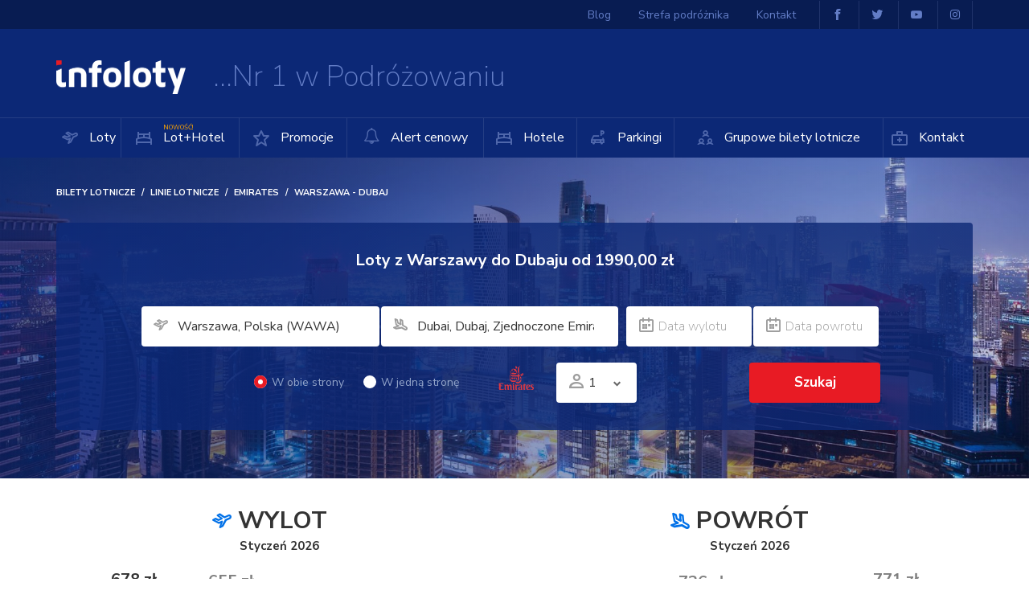

--- FILE ---
content_type: text/html; charset=UTF-8
request_url: https://www.infoloty.pl/linie/emirates/warszawa-dubaj-536.html
body_size: 21262
content:
<!DOCTYPE HTML>
<html xml:lang="pl" xmlns="http://www.w3.org/1999/xhtml">
<head>
    <title>Tanie loty Warszawa (WAWA) - Dubaj (DXB) Emirates. Bilety Lotnicze - Infoloty.pl</title>
    <meta http-equiv="X-UA-Compatible" content="IE=Edge,chrome=1"/>
    <meta http-equiv="Content-Type" content="text/html; charset=utf-8"/>
    <meta name="viewport" content="width=device-width, initial-scale=1.0, maximum-scale=1, user-scalable=no"/>
            <meta name="description" content="Tanie bilety lotnicze Warszawa - Dubaj linie lotnicze Emirates w cenie od 1990.00 PLN. Promocja ważna do 2026-01-11. Rezerwacja online lub telefoniczna."/>    <link rel="apple-touch-icon" sizes="57x57" href="https://www.infoloty.pl/template/default/gfx/favicons/apple-icon-57x57.png">
    <link rel="apple-touch-icon" sizes="60x60" href="https://www.infoloty.pl/template/default/gfx/favicons/apple-icon-60x60.png">
    <link rel="apple-touch-icon" sizes="72x72" href="https://www.infoloty.pl/template/default/gfx/favicons/apple-icon-72x72.png">
    <link rel="apple-touch-icon" sizes="76x76" href="https://www.infoloty.pl/template/default/gfx/favicons/apple-icon-76x76.png">
    <link rel="apple-touch-icon" sizes="114x114" href="https://www.infoloty.pl/template/default/gfx/favicons/apple-icon-114x114.png">
    <link rel="apple-touch-icon" sizes="120x120" href="https://www.infoloty.pl/template/default/gfx/favicons/apple-icon-120x120.png">
    <link rel="apple-touch-icon" sizes="144x144" href="https://www.infoloty.pl/template/default/gfx/favicons/apple-icon-144x144.png">
    <link rel="apple-touch-icon" sizes="152x152" href="https://www.infoloty.pl/template/default/gfx/favicons/apple-icon-152x152.png">
    <link rel="apple-touch-icon" sizes="180x180" href="https://www.infoloty.pl/template/default/gfx/favicons/apple-icon-180x180.png">
    <link rel="icon" type="image/png" sizes="192x192" href="https://www.infoloty.pl/template/default/gfx/favicons/android-icon-192x192.png">
    <link rel="icon" type="image/png" sizes="32x32" href="https://www.infoloty.pl/template/default/gfx/favicons/favicon-32x32.png">
    <link rel="icon" type="image/png" sizes="96x96" href="https://www.infoloty.pl/template/default/gfx/favicons/favicon-96x96.png">
    <link rel="icon" type="image/png" sizes="16x16" href="https://www.infoloty.pl/template/default/gfx/favicons/favicon-16x16.png">
    <link rel="manifest" href="/manifest.json">
    <link rel="shortcut icon" href="https://www.infoloty.pl/template/default/favicon.ico"/>
    <link rel="manifest" href="https://www.infoloty.pl/template/default/gfx/favicons//manifest.json">
    <meta name="msapplication-TileColor" content="#ffffff">
    <meta name="msapplication-TileImage" content="https://www.infoloty.pl/template/default/gfx/favicons/ms-icon-144x144.png">
    <meta name="theme-color" content="#ffffff">
            <link rel="stylesheet" type="text/css" href="/template/default/css/cache_styles.css?ver=696d427c6a724"/>
        <link rel="canonical" href="https://www.infoloty.pl/linie/emirates/warszawa-dubaj-536.html" />
    <script type="text/javascript">
        var ILANG = Array;
        var currency = 'zł';
    </script>
        <meta name="google-site-verification" content="IcHxwNkRV8UyvzV1W7vUf2UbJ5DvL83ciJzn4tJT6Yc" />
    <script id="Cookiebot" src="https://consent.cookiebot.com/uc.js" data-cbid="5c65dc0d-3186-425d-af97-da6d0b273d78" data-blockingmode="auto" type="text/javascript"></script>
</head>
<body class="component-165 flight-lines">


<div class="all-outer"
			itemscope=""
			itemtype="http://schema.org/Product"
	>
	<div class="all">
		<header class="header">
			<div class="container-fluid">
				<div class="logo-obj">
					<p class="logo"><a href="https://www.infoloty.pl/"><img src="https://www.infoloty.pl/template/default/gfx/logo.png" width="161" height="42" alt="Bilety Lotnicze - Infoloty.pl"></a></p>
					<p class="logo-title">Nr 1 w Podróżowaniu</p>
				</div>
								<nav>
					<div class="main-menu">
						<div>
	<button type="button" class="close-menu"><span></span><span></span></button>
<ul class="main-menu">
					<li class=" symbol-">
			<a href="https://www.infoloty.pl/" class="icon-plane">
                                				Loty
			</a>
		</li>
					<li class=" symbol-">
			<a href="https://rezerwacje.infoloty.pl/lot+hotel/2-wakacje" class="icon-hotel">
                                                    <span style="position: absolute;top: -12px;font-size: 8px;color: orange;">NOWOŚĆ!</span>
                				Lot+Hotel
			</a>
		</li>
					<li class=" symbol-promocje">
			<a href="https://www.infoloty.pl/promocje/" class="icon-star1">
                                				Promocje
			</a>
		</li>
					<li class=" symbol-alert">
			<a href="https://www.infoloty.pl/alert/" class="">
                					<i class="fa fa-bell-o" aria-hidden="true"></i>
				                				Alert cenowy
			</a>
		</li>
					<li class=" symbol-">
			<a href="https://rezerwacje.infoloty.pl/hotele" class="icon-hotel">
                                				Hotele
			</a>
		</li>
					<li class=" symbol-">
			<a href="https://parkingi.infoloty.pl/" class="icon-car-parking">
                                				Parkingi
			</a>
		</li>
					<li class=" symbol-podroze-grupowe">
			<a href="https://www.infoloty.pl/podroze-grupowe/" class="icon-group">
                                				Grupowe bilety lotnicze
			</a>
		</li>
					<li class=" symbol-kontakt">
			<a href="https://www.infoloty.pl/kontakt/" class="icon-contact">
                                				Kontakt
			</a>
		</li>
	</ul>

</div>
					</div>
					<div class="top-links">
						<div>
	<ul>
		<li><a href="https://www.infoloty.pl/blog/" class=" symbol-blog">Blog</a></li>
		<li><a href="https://www.infoloty.pl/strefa-podroznika/" class=" symbol-strefa-podroznika">Strefa podróżnika</a></li>
		<li><a href="https://www.infoloty.pl/kontakt/" class="hidden-xs symbol-">Kontakt</a></li>
		<li class="border margin-left"><a href="https://www.facebook.com/infoloty/" class="icon-facebook"><span></span></a></li>	<li class="border"><a href="https://twitter.com/infolotypl" class="icon-twitter"><span></span></a></li>    <li class="border"><a href="https://www.youtube.com/channel/UCodDn3yrM2FiDcZOapyncdQ" class="icon-yt"><i class="fa fa-youtube-play" aria-hidden="true"></i><span></span></a></li>    <li class="border"><a href="https://www.instagram.com/infoloty/" class="icon-yt"><i class="fa fa-instagram" aria-hidden="true"></i><span></span></a></li></ul>

</div>
					</div>
				</nav>
			</div>
						<div class="menu-link">
				<button id="menu" class="icon-menu"><span>Menu</span></button>
			</div>
					</header>
		<div class="CONT_CONTENT">
            <div class="flights-lines-art">
        <div>
            <aside class="search-section city-mainsection"
                   style="background-image: url(/data/domains/1/m_airports/4333/images/duba.jpg);">
                <div class="calendar-background"></div>
                <div class="container-fluid">
                                            <ol class="breadcrumb" itemscope itemtype="http://schema.org/BreadcrumbList">
                                                                                                <li itemprop="itemListElement" itemscope itemtype="http://schema.org/ListItem"><a
                                                itemprop="item" title="Bilety lotnicze" href="https://www.infoloty.pl/"><span
                                                    itemprop="name">Bilety lotnicze</span></a>
                                        <meta itemprop="position" content="1"/>
                                    </li>
                                                                                                                                <li itemprop="itemListElement" itemscope itemtype="http://schema.org/ListItem"><a
                                                itemprop="item" title="Linie lotnicze" href="https://www.infoloty.pl/linie/"><span
                                                    itemprop="name">Linie lotnicze</span></a>
                                        <meta itemprop="position" content="2"/>
                                    </li>
                                                                                                                                <li itemprop="itemListElement" itemscope itemtype="http://schema.org/ListItem"><a
                                                itemprop="item" title="Emirates" href="https://www.infoloty.pl/linie/emirates/"><span
                                                    itemprop="name">Emirates</span></a>
                                        <meta itemprop="position" content="3"/>
                                    </li>
                                                                                                                                <li class="active" itemprop="itemListElement" itemscope
                                        itemtype="http://schema.org/ListItem" itemprop="item"><span
                                                itemprop="name">Warszawa - Dubaj</span>
                                        <meta itemprop="position" content="4"/>
                                    </li>
                                                                                    </ol>
                                        <span itemprop="name"
                          class="hidden">Loty z Warszawy do Dubajuod 1990,00 zł</span>
                    <div class="box-content">
                        <form action="https://secure.infoloty.pl/loty/wyszukiwanie" method="get" target="_blank"
                              class="form search-form" autocomplete="off" data-id="536">
                            <h1>
                                <span>Loty z Warszawy do Dubaju</span>
                                <span>od 1990,00 zł</span>
                            </h1>
                            <span itemprop="offers" itemscope itemtype="http://schema.org/AggregateOffer">
							<span itemprop="lowPrice" content="1990.00"></span>
							<span itemprop="priceCurrency" content="PLN"></span>

						</span>
                            <fieldset class="arrow-group icon-bigarrow flight-line labels-icons">
                                <input type="hidden" name="cif2" value="wawa"/>
                                <input type="hidden" name="cif3" value="dxb"/>
                                <input type="hidden" name="cif4" value=""/>
                                <input type="hidden" name="cif5" value=""/>
                                <input type="hidden" name="cif6" value=""/>
                                <input type="hidden" name="cif7" value="3"/>
                                <div class="form-group city-select">
                                    <label for="search-from" class="icon-plane">Podróż z</label>
                                                                                                                        <input name="Fly[0][DepartureCity]" type="text"
                                                   class="form-control autocomplete search-from disable-edit search-from"
                                                   readonly="readonly" id="search-from"
                                                   value="Warszawa, Polska (WAWA)"
                                                   placeholder="Podróż z">
                                                                                                            </div>
                                                                                                                                                                <div class="form-group city-select arrival-city-select">
                                    <label for="search-to" class="icon-planelanding">Podróż do</label>
                                                                            <input name="Fly[0][ArrivalCity]" type="text"
                                               class="form-control autocomplete search-to disable-edit"
                                               readonly="readonly" id="search-to"
                                               value="Dubai, Dubaj, Zjednoczone Emiraty Arabskie (DXB)"
                                               placeholder="Podróż do">
                                                                    </div>
                                <div class="br"></div>
                                <div class="form-group date-select calendar-date-select calendar-date-select-departure">
                                    <label for="departure-search-date" class="icon-calendar">Data wylotu</label>
                                    <input name="Fly[0][DepartureDate]" autocomplete="off" type="text"
                                           class="form-control search-date-departure" placeholder="Data wylotu"
                                           readonly="readonly" id="departure-search-date" value="">
                                    <div class="calendar calendar-modal departure-calendar" data-is-departure="1" data-month="" data-year="">
    <div class="calendar-modal-content calendar-content">
        <div class="sk-circle">
            <div class="sk-circle1 sk-child"></div>
            <div class="sk-circle2 sk-child"></div>
            <div class="sk-circle3 sk-child"></div>
            <div class="sk-circle4 sk-child"></div>
            <div class="sk-circle5 sk-child"></div>
            <div class="sk-circle6 sk-child"></div>
            <div class="sk-circle7 sk-child"></div>
            <div class="sk-circle8 sk-child"></div>
            <div class="sk-circle9 sk-child"></div>
            <div class="sk-circle10 sk-child"></div>
            <div class="sk-circle11 sk-child"></div>
            <div class="sk-circle12 sk-child"></div>
        </div>

        <div class="calendar-footer" style="position: fixed; bottom: 0px;">
            <div class="buttons">
                <button class="btn btn-hide">Zamknij</button>
            </div>
        </div>
    </div>
</div>                                </div>
                                <div class="form-group date-select calendar-date-select calendar-date-select-arrival">
                                    <label for="arrival-search-date" class="icon-calendar">Data powrotu</label>
                                    <input name="Fly[1][DepartureDate]" autocomplete="off" type="text"
                                           class="form-control search-date-arrival" placeholder="Data powrotu"
                                           readonly="readonly" id="arrival-search-date" value="">
                                    <div class="calendar calendar-modal arrival-calendar" data-is-departure="" data-month="" data-year="">
    <div class="calendar-modal-content calendar-content">
        <div class="sk-circle">
            <div class="sk-circle1 sk-child"></div>
            <div class="sk-circle2 sk-child"></div>
            <div class="sk-circle3 sk-child"></div>
            <div class="sk-circle4 sk-child"></div>
            <div class="sk-circle5 sk-child"></div>
            <div class="sk-circle6 sk-child"></div>
            <div class="sk-circle7 sk-child"></div>
            <div class="sk-circle8 sk-child"></div>
            <div class="sk-circle9 sk-child"></div>
            <div class="sk-circle10 sk-child"></div>
            <div class="sk-circle11 sk-child"></div>
            <div class="sk-circle12 sk-child"></div>
        </div>

        <div class="calendar-footer" style="position: fixed; bottom: 0px;">
            <div class="buttons">
                <button class="btn btn-hide">Zamknij</button>
            </div>
        </div>
    </div>
</div>                                </div>
                            </fieldset>
                            <fieldset class="second-line labels-icons">
                                <div class="direction-group">
                                    <div class="checkbox">
                                        <label>
                                            <input name="TripType" checked="checked" value="roundtrip" type="radio">
                                            <span class="cr"><span class="icon-check"></span></span>
                                            W obie strony
                                        </label>
                                    </div>
                                    <div class="checkbox">
                                        <label>
                                            <input class="onedirect-fly" name="TripType" value="oneway" type="radio">
                                            <span class="cr"><span class="icon-check"></span></span>
                                            W jedną stronę
                                        </label>
                                    </div>
                                </div>

                                
                                <div class="select-group small-select">
                                    <input type="hidden" name="fly_your_pref_line1"
                                           value="EK">
                                    <img class="lozad" data-src="https://www.infoloty.pl/template/default/gfx/logos/EK-white.png"
                                         alt="Emirates"/>
                                </div>

                                <div class="options">
                                                                                                                                                                                                                                                                                            </div>

                                <div class="select-group">
                                    <label class="icon-person">Ilość osób</label>
                                    <div class="select select-expand icon-expand">
                                        <span class="placeholder">1</span>

                                        <div class="amount-layer">
                                            <div class="amount-group">
                                                <label for="amountGroup1">Dorośli <em>(od 18 lat)</em></label>
                                                <span><button type="button" class="minus">-</button><input
                                                            id="amountGroup1" name="Passengers[adult]" value="1"
                                                            type="text"><button type="button"
                                                                                class="plus">+</button></span>
                                            </div>
                                            <div class="amount-group">
                                                <label for="amountGroup2">Młodzież <em>(12-18 lat)</em></label>
                                                <span><button type="button" class="minus">-</button><input
                                                            id="amountGroup2" name="Passengers[youth]" value="0"
                                                            type="text"><button type="button"
                                                                                class="plus">+</button></span>
                                            </div>
                                            <div class="amount-group">
                                                <label for="amountGroup3">Dzieci <em>(2-12 lat)</em></label>
                                                <span><button type="button" class="minus">-</button><input
                                                            id="amountGroup3" name="Passengers[child]" value="0"
                                                            type="text"><button type="button"
                                                                                class="plus">+</button></span>
                                            </div>
                                            <div class="amount-group">
                                                <label for="amountGroup4">Niemowlęta <em>(do 2 lat)</em></label>
                                                <span><button type="button" class="minus">-</button><input
                                                            id="amountGroup4" name="Passengers[infant]" value="0"
                                                            type="text"><button type="button"
                                                                                class="plus">+</button></span>
                                            </div>
                                            <div class="amount-note group-flight"
                                                 data-href="https://www.infoloty.pl/podroze-grupowe/">
                                                <p>Jeśli chcesz dokonać zakupu biletów
	dla grupy liczącej 10 lub więcej
	osób, skontaktuj się z nami,
	korzystając z formularza lub
	dzwoniąc do naszego Telefonicznego
	Biura Obsługi</p>
                                                <div class="phone-box">
                                                    <p class="phone icon-phone">+48 17 850 80 41</p>
                                                    <p class="note">
                                                        Infolinia czynna<br>Pn - Pt: 8:00 - 2:00
                                                    </p>
                                                </div>
                                            </div>
                                        </div>
                                    </div>
                                </div>

                                <p class="button">
                                    <a id="top-search-button" class="btn btn-red btn-big">Szukaj</a>
                                </p>
                            </fieldset>
                        </form>
                    </div>
                </div>
            </aside>
        </div>

        
        <section class="subpage">
            <div class="container-fluid">
                <div class="promotion-details">
                    <div class="calendar calendar-departure">
                        <p class="top-title">
                            <span class="icon-plane">
                                Wylot
                            </span>
                        </p>
                        <div class="calendar-title">
                                                                                            
                                                                                        <p>
                                <span class="calendar-month" data-month="1">
                                    Styczeń
                                </span>
                                <span class="calendar-year" data-year="2026">
                                    2026
                                </span>
                            </p>
                            <a href="javascript:void(0);" class="prev calendar-prev icon-prev"><span>Poprzedni</span></a>
                            <a href="javascript:void(0);" class="next calendar-next icon-next"><span>Następny</span></a>
                        </div>
                        <div class="calendar-months-outer">
                            <div class="calendar-rest">
                                                            </div>
                            <div class="calendar-months">
                                                                                <div
                class="active"
                data-year="2026"
                data-month="01">
                            <span class="month-price">678 zł</span>
                        <span class="name" style="height: 100px"><span>Styczeń</span></span>
        </div>
                <div
                class="hoverable"
                data-year="2026"
                data-month="02">
                            <span class="month-price">655 zł</span>
                        <span class="name" style="height: 98px"><span>Luty</span></span>
        </div>
                <div
                class="hoverable"
                data-year="2026"
                data-month="03">
                            <span class="month-price">560 zł</span>
                        <span class="name" style="height: 91px"><span>Marzec</span></span>
        </div>
                <div
                class="now hoverable"
                data-year="2026"
                data-month="04">
                            <span class="month-price">515 zł</span>
                        <span class="name" style="height: 87px"><span>Kwiecień</span></span>
        </div>
    
                                                            </div>
                        </div>
                        <div class="calendar-content calendar-content-start"
                             data-no-selected-text="Wybierz datę wylotu">
                                                            <div class="calendar-header">
            <span>Pon</span>
            <span>Wt</span>
            <span>Śr</span>
            <span>Czw</span>
            <span>Pt</span>
            <span>Sb</span>
            <span>Nd</span>
    </div>
<div class="days">
                        <div class="day empty first-cell"></div>
                                <div class="day empty "></div>
                                <div class="day empty "></div>
                                <div class="day red "
                 data-value="1" data-price=""  >
                <span>1</span>            </div>
                                <div class="day red "
                 data-value="2" data-price=""  >
                <span>2</span>            </div>
                                <div class="day red "
                 data-value="3" data-price=""  >
                <span>3</span>            </div>
                                <div class="day red "
                 data-value="4" data-price=""  >
                <span>4</span>            </div>
                                <div class="day red first-cell"
                 data-value="5" data-price=""  >
                <span>5</span>            </div>
                                <div class="day red "
                 data-value="6" data-price=""  >
                <span>6</span>            </div>
                                <div class="day red "
                 data-value="7" data-price=""  >
                <span>7</span>            </div>
                                <div class="day red "
                 data-value="8" data-price=""  >
                <span>8</span>            </div>
                                <div class="day red "
                 data-value="9" data-price=""  >
                <span>9</span>            </div>
                                <div class="day red "
                 data-value="10" data-price=""  >
                <span>10</span>            </div>
                                <div class="day red "
                 data-value="11" data-price=""  >
                <span>11</span>            </div>
                                <div class="day red first-cell"
                 data-value="12" data-price=""  >
                <span>12</span>            </div>
                                <div class="day red "
                 data-value="13" data-price=""  >
                <span>13</span>            </div>
                                <div class="day red "
                 data-value="14" data-price=""  >
                <span>14</span>            </div>
                                <div class="day red "
                 data-value="15" data-price=""  >
                <span>15</span>            </div>
                                <div class="day red "
                 data-value="16" data-price=""  >
                <span>16</span>            </div>
                                <div class="day red "
                 data-value="17" data-price=""  >
                <span>17</span>            </div>
                                <div class="day selected "
                 data-value="18" data-price="1093"  >
                <span>18</span>                                    <strong>1093zł</strong>                            </div>
                                <div class="day selected first-cell"
                 data-value="19" data-price="797"  >
                <span>19</span>                                    <strong>797zł</strong>                            </div>
                                <div class="day selected "
                 data-value="20" data-price="1170"  >
                <span>20</span>                                    <strong>1170zł</strong>                            </div>
                                <div class="day selected "
                 data-value="21" data-price="768"  >
                <span>21</span>                                    <strong>768zł</strong>                            </div>
                                <div class="day selected "
                 data-value="22" data-price="961"  >
                <span>22</span>                                    <strong>961zł</strong>                            </div>
                                <div class="day selected "
                 data-value="23" data-price="1117"  >
                <span>23</span>                                    <strong>1117zł</strong>                            </div>
                                <div class="day selected "
                 data-value="24" data-price="1013.7388"  >
                <span>24</span>                                    <strong>1013zł</strong>                            </div>
                                <div class="day selected "
                 data-value="25" data-price="822.0763"  >
                <span>25</span>                                    <strong>822zł</strong>                            </div>
                                <div class="day selected first-cell"
                 data-value="26" data-price="910"  >
                <span>26</span>                                    <strong>910zł</strong>                            </div>
                                <div class="day selected "
                 data-value="27" data-price="814.7558"  >
                <span>27</span>                                    <strong>814zł</strong>                            </div>
                                <div class="day selected "
                 data-value="28" data-price="741"  >
                <span>28</span>                                    <strong>741zł</strong>                            </div>
                                <div class="day selected red "
                 data-value="29" data-price="678"  >
                <span>29</span>                                    <strong>678zł</strong>                            </div>
                                <div class="day selected "
                 data-value="30" data-price="893"  >
                <span>30</span>                                    <strong>893zł</strong>                            </div>
                                <div class="day selected "
                 data-value="31" data-price="683.8308"  >
                <span>31</span>                                    <strong>683zł</strong>                            </div>
                                <div class="day empty "></div>
            </div>
                                                    </div>
                    </div>
                    <div class="calendar calendar-arrival">
                        <p class="top-title">
                            <span class="icon-planelanding">
                                Powrót
                            </span>
                        </p>
                        <div class="calendar-title">
                                                                                            
                                                                                        <p>
                                <span class="calendar-month" data-month="1">Styczeń</span>
                                <span class="calendar-year" data-year="2026">
                                    2026
                                </span>
                            </p>
                            <a href="javascript:void(0);" class="prev calendar-prev icon-prev"><span>Poprzedni</span></a>
                            <a href="javascript:void(0);" class="next calendar-next icon-next"><span>Następny</span></a>
                        </div>
                        <div class="calendar-months-outer">
                            <div class="calendar-rest">
                                                            </div>
                            <div class="calendar-months">
                                                                                <div
                class="active"
                data-year="2026"
                data-month="01">
                            <span class="month-price">600 zł</span>
                        <span class="name" style="height: 88px"><span>Styczeń</span></span>
        </div>
                <div
                class="hoverable"
                data-year="2026"
                data-month="02">
                            <span class="month-price">726 zł</span>
                        <span class="name" style="height: 97px"><span>Luty</span></span>
        </div>
                <div
                class="hoverable"
                data-year="2026"
                data-month="03">
                            <span class="month-price">568 zł</span>
                        <span class="name" style="height: 86px"><span>Marzec</span></span>
        </div>
                <div
                class="hoverable"
                data-year="2026"
                data-month="04">
                            <span class="month-price">771 zł</span>
                        <span class="name" style="height: 100px"><span>Kwiecień</span></span>
        </div>
    
                                                            </div>
                        </div>
                        <div class="calendar-content calendar-content-end"
                             data-no-selected-text="Wybierz datę powrotu">
                                                            <div class="calendar-header">
            <span>Pon</span>
            <span>Wt</span>
            <span>Śr</span>
            <span>Czw</span>
            <span>Pt</span>
            <span>Sb</span>
            <span>Nd</span>
    </div>
<div class="days">
                        <div class="day empty first-cell"></div>
                                <div class="day empty "></div>
                                <div class="day empty "></div>
                                <div class="day red "
                 data-value="1" data-price=""  >
                <span>1</span>            </div>
                                <div class="day red "
                 data-value="2" data-price=""  >
                <span>2</span>            </div>
                                <div class="day red "
                 data-value="3" data-price=""  >
                <span>3</span>            </div>
                                <div class="day red "
                 data-value="4" data-price=""  >
                <span>4</span>            </div>
                                <div class="day red first-cell"
                 data-value="5" data-price=""  >
                <span>5</span>            </div>
                                <div class="day red "
                 data-value="6" data-price=""  >
                <span>6</span>            </div>
                                <div class="day red "
                 data-value="7" data-price=""  >
                <span>7</span>            </div>
                                <div class="day red "
                 data-value="8" data-price=""  >
                <span>8</span>            </div>
                                <div class="day red "
                 data-value="9" data-price=""  >
                <span>9</span>            </div>
                                <div class="day red "
                 data-value="10" data-price=""  >
                <span>10</span>            </div>
                                <div class="day red "
                 data-value="11" data-price=""  >
                <span>11</span>            </div>
                                <div class="day red first-cell"
                 data-value="12" data-price=""  >
                <span>12</span>            </div>
                                <div class="day red "
                 data-value="13" data-price=""  >
                <span>13</span>            </div>
                                <div class="day red "
                 data-value="14" data-price=""  >
                <span>14</span>            </div>
                                <div class="day red "
                 data-value="15" data-price=""  >
                <span>15</span>            </div>
                                <div class="day red "
                 data-value="16" data-price=""  >
                <span>16</span>            </div>
                                <div class="day red "
                 data-value="17" data-price=""  >
                <span>17</span>            </div>
                                <div class="day selected "
                 data-value="18" data-price="783"  >
                <span>18</span>                                    <strong>783zł</strong>                            </div>
                                <div class="day selected first-cell"
                 data-value="19" data-price="832"  >
                <span>19</span>                                    <strong>832zł</strong>                            </div>
                                <div class="day selected "
                 data-value="20" data-price="943"  >
                <span>20</span>                                    <strong>943zł</strong>                            </div>
                                <div class="day selected "
                 data-value="21" data-price="670"  >
                <span>21</span>                                    <strong>670zł</strong>                            </div>
                                <div class="day selected red "
                 data-value="22" data-price="600"  >
                <span>22</span>                                    <strong>600zł</strong>                            </div>
                                <div class="day selected "
                 data-value="23" data-price="669"  >
                <span>23</span>                                    <strong>669zł</strong>                            </div>
                                <div class="day selected "
                 data-value="24" data-price="1099"  >
                <span>24</span>                                    <strong>1099zł</strong>                            </div>
                                <div class="day selected "
                 data-value="25" data-price="1014"  >
                <span>25</span>                                    <strong>1014zł</strong>                            </div>
                                <div class="day selected first-cell"
                 data-value="26" data-price="773"  >
                <span>26</span>                                    <strong>773zł</strong>                            </div>
                                <div class="day selected "
                 data-value="27" data-price="741"  >
                <span>27</span>                                    <strong>741zł</strong>                            </div>
                                <div class="day selected "
                 data-value="28" data-price="752"  >
                <span>28</span>                                    <strong>752zł</strong>                            </div>
                                <div class="day selected "
                 data-value="29" data-price="761"  >
                <span>29</span>                                    <strong>761zł</strong>                            </div>
                                <div class="day selected "
                 data-value="30" data-price="927"  >
                <span>30</span>                                    <strong>927zł</strong>                            </div>
                                <div class="day selected "
                 data-value="31" data-price="933"  >
                <span>31</span>                                    <strong>933zł</strong>                            </div>
                                <div class="day empty "></div>
            </div>
                                                    </div>
                    </div>

                    <div class="fly-summary">
                        <div class="summary">
                            <p class="fly-summary-start fly-summary-hide"><span>DATA WYLOTU</span>
                                <strong></strong></p>
                            <p class="fly-summary-end fly-summary-hide"><span>DATA POWROTU</span>
                                <strong></strong></p>
                        </div>
                        <div class="total-group">
                            <div class="total">
                                <p class="button"><a href="javascript:void(0);"
                                                     class="btn btn-red btn-vbig search-submit-btn">Szukaj</a>
                                </p>
                            </div>
                            <div class="summary-right">
                                <p>Termin objęty promocją: <span>2026-01-02
                                        - 2026-03-26</span><br> Promocja aktualna:
                                    <span> do 2026-01-11</span>
                                </p>
                            </div>
                        </div>
                    </div>
                    <h3 class="note">Lot na trasie Warszawa
                        - Dubaj, Wylot lotnisko
                        : Warszawa Okęcie - Warszawa
                        , Przylot lotnisko Dubaj Airport Linie lotnicze Emirates
                        . Wyloty (Niedziela, Poniedziałek, Wtorek, Środa, Czwartek, Piątek, Sobota)
                            .</h3>
                                            <div class="note"><p>Linie Emirates Airlines oferują bezpośrednie loty z Warszawy do Dubaju na lotnisko Dubaj Airport (DXB) położone 5km na północ od centrum miasta. Połączenia odbywają się trzy razy w tygodniu w środy, piątki i niedziele. Wyloty z warszawskiego Okęcia realizowane są o godz 15:00, lądowanie w Dubaju o godz 22:45. Lot trwa 05h45min. Loty powrotne relacji Dubaj-Warszawa także 3 razy w tygodniu (środy, piątki, niedziele) o godz 08:10-12:15. Zarezerwuj promocyjny lot do Dubaju. Możliwa rezerwacja online lub telefoniczna 7 dni w tygodniu. Z powodu wahania kursów walut cena może ulec zmianie. Liczba miejsc w promocji jest ograniczona.</p></div>
                    
                    

                </div>
            </div>

                <section class="flight-info">
        <div class="container-fluid">
                            <hr/>
                        <div class="h2">
                <h3>Informacja o locie: Warszawa
                    - Dubaj</h3>
            </div>


            <div class="row">
                                                <div class="col-xs-12 col-sm-3 col-md-3">
                    <div class="flight-info-box">
                        <div class="column-title">Jak popularna jest trasa lotu?</div>
                        <div class="column-content">Loty z Warszawa
                            do Dubaj obecnie mają 408 wyszukiwań w bieżącym miesiącu</div>
                    </div>
                </div>

                                                                <div class="col-xs-12 col-sm-3 col-md-3">
                    <div class="flight-info-box">
                        <div class="column-title">Jakie linie latają bezpośrednio do Dubaj:</div>
                        <div class="column-content">Emirates</div>
                    </div>
                </div>
                                            </div>

            <div class="row">
                                                    <div class="col-xs-12 col-sm-3 col-md-3">
                        <div class="flight-info-box">
                            <div class="column-title">Średnia cena za bilet w 2 strony w ciągu ostatnich 2
                                dni:
                            </div>
                            <div class="column-content">2189.00 zł</div>
                        </div>
                    </div>
                                                    <div class="col-xs-12 col-sm-3 col-md-3">
                        <div class="flight-info-box">
                            <div class="column-title">Średnia cena za bilet w 2 strony w ciągu ostatnich 7
                                dni:
                            </div>
                            <div class="column-content">2189.00 zł</div>
                        </div>
                    </div>
                                                    <div class="col-xs-12 col-sm-3 col-md-3">
                        <div class="flight-info-box">
                            <div class="column-title">Średnia cena za bilet w 2 strony w ciągu ostatnich 14
                                dni:
                            </div>
                            <div class="column-content">2189.00</div>
                        </div>
                    </div>
                            </div>

            
                            <div class="row min-max-price">
                                                                <div class="col-xs-6 col-sm-6 col-md-6">
                            <div class="flight-info-box">
                                                                Nasi Klienci wybrali również loty do Dubaju z
                                                                                                        Katowic (709.00zł taniej o 65%),                                                                                                        Krakowa (1250.00zł taniej o 38%)                                                                <br/><br/>
                            </div>
                        </div>
                                    </div>
                    </div>
    </section>
        </section>
        

                    <section class="offer-list">
                <div class="container-fluid">
                    <div class="h2">
                                                <h2>Pozostałe tanie loty do Dubaju</h2>
                    </div>
                    <div class="scroll-container">
                        <div class="scroll-bar">
                            <div></div>
                        </div>
                        <div class="scroll-content">
                            <div class="scroll-content-inner">
                                <ul class="list">
                                                                            <li>
                                            <div class="a" itemscope="" itemtype="https://schema.org/Event">
                                                <div style="display: none" itemprop="location" itemscope="" itemtype="https://schema.org/Place">
                                                    <span itemprop="address" itemtype="https://schema.org/PostalAddress">
                                                       <span itemprop="addressLocality">Katowice</span>
                                                    </span>
                                                </div>
                                                <h3>
                                                    <span style="display: none" itemprop="name">Katowice - Dubaj</span>
                                                    <a
                                                            itemprop="url"
                                                            href="https://www.infoloty.pl/linie/wizzair/katowice-dubaj-671.html"
                                                            title="Loty z KTW do DXB">
                                                        <span>
                                                            <span>Katowice</span>
                                                        </span>
                                                        <span class="icon-arrowsright"><span>-</span></span>
                                                        <span>
                                                            <span>Dubaj</span>
                                                        </span>
                                                    </a>
                                                </h3>
                                                <p class="date icon-calendar">
                                                    <span>od</span>
                                                    <b itemprop="startDate"
                                                          datetime="2026-01-02">2026-01-02</b>
                                                    <span class="fromto">-</span>
                                                    <span>do</span>
                                                    <b itemprop="endDate" datetime="2026-03-24">2026-03-24</b>
                                                </p>
                                                <p class="line">
                                                    <img
                                                            class="lozad" data-src="https://www.infoloty.pl/template/default/gfx/logos/W6-normal.gif"
                                                            alt="Emirates">
                                                </p>
                                                <div class="full-price" itemprop="offers" itemscope=""
                                                     itemtype="https://schema.org/Offer">
                                                    <p class="price" itemprop="price">709.00</p>
                                                    <p class="currency">PLN</p>
                                                    <meta itemprop="priceCurrency"
                                                          content="PLN">
                                                </div>
                                            </div>
                                        </li>
                                                                            <li>
                                            <div class="a" itemscope="" itemtype="https://schema.org/Event">
                                                <div style="display: none" itemprop="location" itemscope="" itemtype="https://schema.org/Place">
                                                    <span itemprop="address" itemtype="https://schema.org/PostalAddress">
                                                       <span itemprop="addressLocality">Kraków</span>
                                                    </span>
                                                </div>
                                                <h3>
                                                    <span style="display: none" itemprop="name">Kraków - Dubaj</span>
                                                    <a
                                                            itemprop="url"
                                                            href="https://www.infoloty.pl/linie/wizzair/krakow-dubaj-1183.html"
                                                            title="Loty z KRK do DXB">
                                                        <span>
                                                            <span>Kraków</span>
                                                        </span>
                                                        <span class="icon-arrowsright"><span>-</span></span>
                                                        <span>
                                                            <span>Dubaj</span>
                                                        </span>
                                                    </a>
                                                </h3>
                                                <p class="date icon-calendar">
                                                    <span>od</span>
                                                    <b itemprop="startDate"
                                                          datetime="2026-01-01">2026-01-01</b>
                                                    <span class="fromto">-</span>
                                                    <span>do</span>
                                                    <b itemprop="endDate" datetime="2026-03-25">2026-03-25</b>
                                                </p>
                                                <p class="line">
                                                    <img
                                                            class="lozad" data-src="https://www.infoloty.pl/template/default/gfx/logos/W6-normal.gif"
                                                            alt="Emirates">
                                                </p>
                                                <div class="full-price" itemprop="offers" itemscope=""
                                                     itemtype="https://schema.org/Offer">
                                                    <p class="price" itemprop="price">799.00</p>
                                                    <p class="currency">PLN</p>
                                                    <meta itemprop="priceCurrency"
                                                          content="PLN">
                                                </div>
                                            </div>
                                        </li>
                                                                            <li>
                                            <div class="a" itemscope="" itemtype="https://schema.org/Event">
                                                <div style="display: none" itemprop="location" itemscope="" itemtype="https://schema.org/Place">
                                                    <span itemprop="address" itemtype="https://schema.org/PostalAddress">
                                                       <span itemprop="addressLocality">Kraków</span>
                                                    </span>
                                                </div>
                                                <h3>
                                                    <span style="display: none" itemprop="name">Kraków - Dubaj</span>
                                                    <a
                                                            itemprop="url"
                                                            href="https://www.infoloty.pl/linie/emirates/krakow-dubaj-842.html"
                                                            title="Loty z KRK do DXB">
                                                        <span>
                                                            <span>Kraków</span>
                                                        </span>
                                                        <span class="icon-arrowsright"><span>-</span></span>
                                                        <span>
                                                            <span>Dubaj</span>
                                                        </span>
                                                    </a>
                                                </h3>
                                                <p class="date icon-calendar">
                                                    <span>od</span>
                                                    <b itemprop="startDate"
                                                          datetime="2026-01-02">2026-01-02</b>
                                                    <span class="fromto">-</span>
                                                    <span>do</span>
                                                    <b itemprop="endDate" datetime="2026-03-26">2026-03-26</b>
                                                </p>
                                                <p class="line">
                                                    <img
                                                            class="lozad" data-src="https://www.infoloty.pl/template/default/gfx/logos/EK-normal.gif"
                                                            alt="Emirates">
                                                </p>
                                                <div class="full-price" itemprop="offers" itemscope=""
                                                     itemtype="https://schema.org/Offer">
                                                    <p class="price" itemprop="price">1250.00</p>
                                                    <p class="currency">PLN</p>
                                                    <meta itemprop="priceCurrency"
                                                          content="PLN">
                                                </div>
                                            </div>
                                        </li>
                                                                    </ul>
                            </div>
                        </div>
                    </div>
                </div>
            </section>
                
        
                                </div>
    <script type="text/javascript">
        window.addEventListener('DOMContentLoaded', function () {
            $(document).ready(function () {
                $('.flights-lines-art').flightLines({
                    group_url: "https://www.infoloty.pl/podroze-grupowe/",
                    ajax: {
                        getDestinations: "/IAJAX/IabaDech7TYAQjoaaNIJomnrLKDYaerlGjklIcIxz86bOhHtETtqfKuHvq5VQcB_JsS8OowkLB0j5s5bUz6zvV82lof--s-ZybYyqzaOPCP1hqm7RfrJQqOPeVEjQZh9",
                        getCalendarStart: "/IAJAX/[base64]",
                        getCalendarEnd: "/IAJAX/[base64]",
                        getFlightStatus: "/IAJAX/[base64].."
                        },
                    is_round: false,
                    lang: {
                        months: ["Stycze\u0144","Luty","Marzec","Kwiecie\u0144","Maj","Czerwiec","Lipiec","Sierpie\u0144","Wrzesie\u0144","Pa\u017adziernik","Listopad","Grudzie\u0144"]
                        }
                    });
                $('.search-form').searchCalendar({
                    ajax: {
                        departure: "/IAJAX/[base64]..",
                        arrival: "/IAJAX/[base64]"
                        }
                    });
                });
            });
    </script>
    <script type="text/javascript" src="//static.criteo.net/js/ld/ld.js" async="true"></script>
    <script type="text/javascript">
        window.criteo_q = window.criteo_q || [];
        var deviceType = /iPad/.test(navigator.userAgent) ? "t" : /Mobile|iP(hone|od)|Android|BlackBerry|IEMobile|Silk/.test(navigator.userAgent) ? "m" : "d";
        window.criteo_q.push(
            { event: "setAccount", account: 42012},
            { event: "setEmail", email: "" },
            { event: "setSiteType", type: deviceType},
            {
                event: "viewSearch",
                din: "2026-01-18",
                dout: "2026-01-25",
                nbra: 1,
                nbrc: 0,
                nbri: 0},
            { event: "viewList", item: ['WAWADXB'] }
        );
    </script>

</div>
		<div>
	<section class="box-comments">
    <div class="container-fluid">
        <div class="comments-content">
            <div class="comment-summary">
                                <h2>Komentarze<br> i oceny</h2>
                                                        <span class="hidden" itemprop="aggregateRating" itemscope
                          itemtype="http://schema.org/AggregateRating">
					<span itemprop="ratingValue">4,5</span>
					<span itemprop="bestRating">5</span>
					<span itemprop="reviewCount">65</span>
					<span itemprop="ratingCount" content="65"></span>
					                                                				</span>
                    <div class="rate">
                        <p class="points">4,5 / <span>5</span></p>
                        <div class="points-rate">
                            <p class="big-rate with-shadow"><span class="stars"><span
                                            style="width:90%;"></span></span></p>
                            <p class="note">65 opinie</p>
                        </div>
                    </div>
                                                    <p><a id="#WC_TOGGLE_CONT58" href="#"
                          class="btn btn-blue">Dodaj komentarz</a></p>
                            </div>
                            <div class="box-content">
                    <ul class="list">
                                                    <li >
                                <div itemprop="review" itemscope itemtype="http://schema.org/Review">
                                    <h3>
                                        <span itemprop="author">Kocur</span>
                                    </h3>
                                    <p class="date">
                                        <meta itemprop="datePublished"
                                              content="21-12-2023">21-12-2023
                                    </p>
                                    <blockquote itemprop="reviewRating" itemscope itemtype="http://schema.org/Rating">
                                        <p><span itemprop="description">Możliwości lotów z Warszawy do Dubaju jest trochę, i o dziwo linie które są bardzo wysoko w rankingu wcale nie mają najdroższych biletów, a komfort lotu jest znacznie wyższy niż w innych liniach</span></p>
                                        <meta itemprop="worstRating" content="1">
                                        <span itemprop="ratingValue" class="hidden">5</span>
                                        <span itemprop="ratingValue" class="star5 with-shadow"></span>
                                        <span itemprop="bestRating" class="hidden">5</span>
                                                                                                                                                            </blockquote>
                                </div>
                            </li>
                                                    <li >
                                <div itemprop="review" itemscope itemtype="http://schema.org/Review">
                                    <h3>
                                        <span itemprop="author">Mario</span>
                                    </h3>
                                    <p class="date">
                                        <meta itemprop="datePublished"
                                              content="18-07-2023">18-07-2023
                                    </p>
                                    <blockquote itemprop="reviewRating" itemscope itemtype="http://schema.org/Rating">
                                        <p><span itemprop="description">Flydubaj ma chyba najtańsze opcje lotów i Turkish z przesiadką w Stambule, ale wiadomo, że najlepsze to te bezpośrednie.</span></p>
                                        <meta itemprop="worstRating" content="1">
                                        <span itemprop="ratingValue" class="hidden">5</span>
                                        <span itemprop="ratingValue" class="star5 with-shadow"></span>
                                        <span itemprop="bestRating" class="hidden">5</span>
                                                                                                                                                            </blockquote>
                                </div>
                            </li>
                                                    <li >
                                <div itemprop="review" itemscope itemtype="http://schema.org/Review">
                                    <h3>
                                        <span itemprop="author">PatiPati</span>
                                    </h3>
                                    <p class="date">
                                        <meta itemprop="datePublished"
                                              content="16-02-2023">16-02-2023
                                    </p>
                                    <blockquote itemprop="reviewRating" itemscope itemtype="http://schema.org/Rating">
                                        <p><span itemprop="description">Emirates oferują fajne połączenia, a cenowo wcale nie są jakies drogie w porównaniu do innych,</span></p>
                                        <meta itemprop="worstRating" content="1">
                                        <span itemprop="ratingValue" class="hidden">5</span>
                                        <span itemprop="ratingValue" class="star5 with-shadow"></span>
                                        <span itemprop="bestRating" class="hidden">5</span>
                                                                                                                                                            </blockquote>
                                </div>
                            </li>
                                                    <li >
                                <div itemprop="review" itemscope itemtype="http://schema.org/Review">
                                    <h3>
                                        <span itemprop="author">Lesław</span>
                                    </h3>
                                    <p class="date">
                                        <meta itemprop="datePublished"
                                              content="03-10-2022">03-10-2022
                                    </p>
                                    <blockquote itemprop="reviewRating" itemscope itemtype="http://schema.org/Rating">
                                        <p><span itemprop="description">Mamy przełamanie, Od wczoraj linia Emirates zniosła obowiązek noszenia maseczek ochronnych na pokładach swoich samolotów, wreszcie normalniejemy.</span></p>
                                        <meta itemprop="worstRating" content="1">
                                        <span itemprop="ratingValue" class="hidden">5</span>
                                        <span itemprop="ratingValue" class="star5 with-shadow"></span>
                                        <span itemprop="bestRating" class="hidden">5</span>
                                                                                                                                                            </blockquote>
                                </div>
                            </li>
                                                    <li >
                                <div itemprop="review" itemscope itemtype="http://schema.org/Review">
                                    <h3>
                                        <span itemprop="author">Dawid</span>
                                    </h3>
                                    <p class="date">
                                        <meta itemprop="datePublished"
                                              content="21-09-2022">21-09-2022
                                    </p>
                                    <blockquote itemprop="reviewRating" itemscope itemtype="http://schema.org/Rating">
                                        <p><span itemprop="description">Mam takie pytanie, czy po zakupie biletu możliwa jest zmiana nazwiska pasażera i jakie to są mniej więcej koszty?</span></p>
                                        <meta itemprop="worstRating" content="1">
                                        <span itemprop="ratingValue" class="hidden">5</span>
                                        <span itemprop="ratingValue" class="star5 with-shadow"></span>
                                        <span itemprop="bestRating" class="hidden">5</span>
                                                                                                                                                            </blockquote>
                                </div>
                            </li>
                                                    <li >
                                <div itemprop="review" itemscope itemtype="http://schema.org/Review">
                                    <h3>
                                        <span itemprop="author">Kinia</span>
                                    </h3>
                                    <p class="date">
                                        <meta itemprop="datePublished"
                                              content="14-06-2022">14-06-2022
                                    </p>
                                    <blockquote itemprop="reviewRating" itemscope itemtype="http://schema.org/Rating">
                                        <p><span itemprop="description">Miasto zachwyca i robi ogromne wrażenie, jednak jak dla mnie to miejsce tylko do odwiedzenia a nie do życia, a jeśli chodzi o  samo połączenie to bardzo miło wspominam i polecam</span></p>
                                        <meta itemprop="worstRating" content="1">
                                        <span itemprop="ratingValue" class="hidden">5</span>
                                        <span itemprop="ratingValue" class="star5 with-shadow"></span>
                                        <span itemprop="bestRating" class="hidden">5</span>
                                                                                                                                                            </blockquote>
                                </div>
                            </li>
                                                    <li >
                                <div itemprop="review" itemscope itemtype="http://schema.org/Review">
                                    <h3>
                                        <span itemprop="author">Borys</span>
                                    </h3>
                                    <p class="date">
                                        <meta itemprop="datePublished"
                                              content="25-04-2022">25-04-2022
                                    </p>
                                    <blockquote itemprop="reviewRating" itemscope itemtype="http://schema.org/Rating">
                                        <p><span itemprop="description">Nie ma złej pogody w Dubaju, kwestia jak źle znosiz upały to odpuść lipiec, sierpień- ale co kto lubi</span></p>
                                        <meta itemprop="worstRating" content="1">
                                        <span itemprop="ratingValue" class="hidden">5</span>
                                        <span itemprop="ratingValue" class="star5 with-shadow"></span>
                                        <span itemprop="bestRating" class="hidden">5</span>
                                                                                                                                                            </blockquote>
                                </div>
                            </li>
                                                    <li >
                                <div itemprop="review" itemscope itemtype="http://schema.org/Review">
                                    <h3>
                                        <span itemprop="author">Jola</span>
                                    </h3>
                                    <p class="date">
                                        <meta itemprop="datePublished"
                                              content="19-01-2022">19-01-2022
                                    </p>
                                    <blockquote itemprop="reviewRating" itemscope itemtype="http://schema.org/Rating">
                                        <p><span itemprop="description">Kiedy polecacie lecieć do Dubaju, zależy mi na ładnej pogodzie, ale nie w wielkie upały i żeby ominąć tłumy turystów</span></p>
                                        <meta itemprop="worstRating" content="1">
                                        <span itemprop="ratingValue" class="hidden">5</span>
                                        <span itemprop="ratingValue" class="star5 with-shadow"></span>
                                        <span itemprop="bestRating" class="hidden">5</span>
                                                                                                                                                            </blockquote>
                                </div>
                            </li>
                                                    <li >
                                <div itemprop="review" itemscope itemtype="http://schema.org/Review">
                                    <h3>
                                        <span itemprop="author">Sabinka</span>
                                    </h3>
                                    <p class="date">
                                        <meta itemprop="datePublished"
                                              content="18-11-2021">18-11-2021
                                    </p>
                                    <blockquote itemprop="reviewRating" itemscope itemtype="http://schema.org/Rating">
                                        <p><span itemprop="description">LOT nie próżnuje, od 10 grudnia 2021 zwiększa częstotliwość lotów z Warszawy do Dubaju do czterech w tygodniu. Loty będą odbywały się w poniedziałki, czwartki, piątki i niedziele, aż żal nie skorzystać. Emiraty niech walczą o inny rynek.</span></p>
                                        <meta itemprop="worstRating" content="1">
                                        <span itemprop="ratingValue" class="hidden">5</span>
                                        <span itemprop="ratingValue" class="star5 with-shadow"></span>
                                        <span itemprop="bestRating" class="hidden">5</span>
                                                                                                                                                            </blockquote>
                                </div>
                            </li>
                                                    <li  class="comment-hidden">
                                <div itemprop="review" itemscope itemtype="http://schema.org/Review">
                                    <h3>
                                        <span itemprop="author">Lidia</span>
                                    </h3>
                                    <p class="date">
                                        <meta itemprop="datePublished"
                                              content="12-11-2021">12-11-2021
                                    </p>
                                    <blockquote itemprop="reviewRating" itemscope itemtype="http://schema.org/Rating">
                                        <p><span itemprop="description">Jeśli tylko ktoś ma okazje lecieć to Dubaju to nawet niech się nie zastanawia, cudowne miejsce, inne od wszystkich innych , które miałam okazje zwiedzić</span></p>
                                        <meta itemprop="worstRating" content="1">
                                        <span itemprop="ratingValue" class="hidden">5</span>
                                        <span itemprop="ratingValue" class="star5 with-shadow"></span>
                                        <span itemprop="bestRating" class="hidden">5</span>
                                                                                                                                                            </blockquote>
                                </div>
                            </li>
                                                    <li  class="comment-hidden">
                                <div itemprop="review" itemscope itemtype="http://schema.org/Review">
                                    <h3>
                                        <span itemprop="author">Niemen</span>
                                    </h3>
                                    <p class="date">
                                        <meta itemprop="datePublished"
                                              content="08-11-2021">08-11-2021
                                    </p>
                                    <blockquote itemprop="reviewRating" itemscope itemtype="http://schema.org/Rating">
                                        <p><span itemprop="description">Klienci, którzy zarezerwują bilet Emirates między 31 października a 15 listopada 2021 mają możliwość podziwiania hipnotyzującej panoramy miasta z najwyższego na świecie koła obserwacyjnego - Ain Dubai. Niebywała okazja by skorzystać.</span></p>
                                        <meta itemprop="worstRating" content="1">
                                        <span itemprop="ratingValue" class="hidden">5</span>
                                        <span itemprop="ratingValue" class="star5 with-shadow"></span>
                                        <span itemprop="bestRating" class="hidden">5</span>
                                                                                                                                                            </blockquote>
                                </div>
                            </li>
                                                    <li  class="comment-hidden">
                                <div itemprop="review" itemscope itemtype="http://schema.org/Review">
                                    <h3>
                                        <span itemprop="author">Jędrzej</span>
                                    </h3>
                                    <p class="date">
                                        <meta itemprop="datePublished"
                                              content="01-09-2021">01-09-2021
                                    </p>
                                    <blockquote itemprop="reviewRating" itemscope itemtype="http://schema.org/Rating">
                                        <p><span itemprop="description">Także linie LOT ogłosiły, że w związku ze zbliżającym się otwarciem wystawy światowej Expo 2020 zapowiadają coraz więcej połączeń lotniczych z Polski do Dubaju, 26 września uruchamiają bezpośrednie loty z Warszawy do stolicy Zjednoczonych Emiratów Arabskich. </span></p>
                                        <meta itemprop="worstRating" content="1">
                                        <span itemprop="ratingValue" class="hidden">5</span>
                                        <span itemprop="ratingValue" class="star5 with-shadow"></span>
                                        <span itemprop="bestRating" class="hidden">5</span>
                                                                                                                                                            </blockquote>
                                </div>
                            </li>
                                                    <li  class="comment-hidden">
                                <div itemprop="review" itemscope itemtype="http://schema.org/Review">
                                    <h3>
                                        <span itemprop="author">Emil</span>
                                    </h3>
                                    <p class="date">
                                        <meta itemprop="datePublished"
                                              content="24-08-2021">24-08-2021
                                    </p>
                                    <blockquote itemprop="reviewRating" itemscope itemtype="http://schema.org/Rating">
                                        <p><span itemprop="description">Media donoszą że poprawiająca się sytuacja pandemiczna w Europie oraz masowy powrót pasażerów na międzynarodowe lotniska zachęca linie lotnicze do zwiększania ilości rejsów, no i trzymam kciuki, niech wracają go gry.</span></p>
                                        <meta itemprop="worstRating" content="1">
                                        <span itemprop="ratingValue" class="hidden">5</span>
                                        <span itemprop="ratingValue" class="star5 with-shadow"></span>
                                        <span itemprop="bestRating" class="hidden">5</span>
                                                                                                                                                            </blockquote>
                                </div>
                            </li>
                                                    <li  class="comment-hidden">
                                <div itemprop="review" itemscope itemtype="http://schema.org/Review">
                                    <h3>
                                        <span itemprop="author">Natasza</span>
                                    </h3>
                                    <p class="date">
                                        <meta itemprop="datePublished"
                                              content="15-06-2021">15-06-2021
                                    </p>
                                    <blockquote itemprop="reviewRating" itemscope itemtype="http://schema.org/Rating">
                                        <p><span itemprop="description">flydubai ogłasza że od 30 września 2021 przewoźnik rozpocznie regularne połączenia na trasie z Dubaju do Warszawy.</span></p>
                                        <meta itemprop="worstRating" content="1">
                                        <span itemprop="ratingValue" class="hidden">5</span>
                                        <span itemprop="ratingValue" class="star5 with-shadow"></span>
                                        <span itemprop="bestRating" class="hidden">5</span>
                                                                                                                                                            </blockquote>
                                </div>
                            </li>
                                                    <li  class="comment-hidden">
                                <div itemprop="review" itemscope itemtype="http://schema.org/Review">
                                    <h3>
                                        <span itemprop="author">Jowita</span>
                                    </h3>
                                    <p class="date">
                                        <meta itemprop="datePublished"
                                              content="12-05-2021">12-05-2021
                                    </p>
                                    <blockquote itemprop="reviewRating" itemscope itemtype="http://schema.org/Rating">
                                        <p><span itemprop="description">To już niedługo, oby loty nie tylko do Dubaju wreszcie zaczęły latać na dobre. Informujcie nas na bieżąco.</span></p>
                                        <meta itemprop="worstRating" content="1">
                                        <span itemprop="ratingValue" class="hidden">5</span>
                                        <span itemprop="ratingValue" class="star5 with-shadow"></span>
                                        <span itemprop="bestRating" class="hidden">5</span>
                                                                                                                                                            </blockquote>
                                </div>
                            </li>
                                                    <li  class="comment-hidden">
                                <div itemprop="review" itemscope itemtype="http://schema.org/Review">
                                    <h3>
                                        <span itemprop="author">Zenek</span>
                                    </h3>
                                    <p class="date">
                                        <meta itemprop="datePublished"
                                              content="23-04-2021">23-04-2021
                                    </p>
                                    <blockquote itemprop="reviewRating" itemscope itemtype="http://schema.org/Rating">
                                        <p><span itemprop="description">Już od 1 czerwca linie Emirates wprowadzają dodatkowe loty, będą one realizowane we wtorki, od 3 lipca wracają przeloty w soboty, a od 2 sierpnia 2021 r. w poniedziałki. Od 1 listopada znowu 7 dni w tygodniu. To ja rozumiem.</span></p>
                                        <meta itemprop="worstRating" content="1">
                                        <span itemprop="ratingValue" class="hidden">5</span>
                                        <span itemprop="ratingValue" class="star5 with-shadow"></span>
                                        <span itemprop="bestRating" class="hidden">5</span>
                                                                                                                                                            </blockquote>
                                </div>
                            </li>
                                                    <li  class="comment-hidden">
                                <div itemprop="review" itemscope itemtype="http://schema.org/Review">
                                    <h3>
                                        <span itemprop="author">Malediwy</span>
                                    </h3>
                                    <p class="date">
                                        <meta itemprop="datePublished"
                                              content="03-03-2021">03-03-2021
                                    </p>
                                    <blockquote itemprop="reviewRating" itemscope itemtype="http://schema.org/Rating">
                                        <p><span itemprop="description">Podobno linie flydubaj wprowadziły nowy rozkład lotów. Między innymi krótsze i wygodniejsze przesiadki w podróży na Malediwy dzięki wylotom w środy i piątki. Od kiedy on obowiązuje ?</span></p>
                                        <meta itemprop="worstRating" content="1">
                                        <span itemprop="ratingValue" class="hidden">5</span>
                                        <span itemprop="ratingValue" class="star5 with-shadow"></span>
                                        <span itemprop="bestRating" class="hidden">5</span>
                                                                                                                                                            </blockquote>
                                </div>
                            </li>
                                                    <li  class="comment-hidden">
                                <div itemprop="review" itemscope itemtype="http://schema.org/Review">
                                    <h3>
                                        <span itemprop="author">Peciak</span>
                                    </h3>
                                    <p class="date">
                                        <meta itemprop="datePublished"
                                              content="19-02-2021">19-02-2021
                                    </p>
                                    <blockquote itemprop="reviewRating" itemscope itemtype="http://schema.org/Rating">
                                        <p><span itemprop="description">&quot;Linie Emirates ogłosiły, że od 25 lutego zwiększą liczbę połączeń do Warszawy, oferując polskim klientom lepszą łączność z ponad 90 miejscami docelowymi przez hub w Dubaju.&quot; Jedni mogą inni nie, słabe to że tak dużo lotów się pozamykało.</span></p>
                                        <meta itemprop="worstRating" content="1">
                                        <span itemprop="ratingValue" class="hidden">5</span>
                                        <span itemprop="ratingValue" class="star5 with-shadow"></span>
                                        <span itemprop="bestRating" class="hidden">5</span>
                                                                                                                                                            </blockquote>
                                </div>
                            </li>
                                                    <li  class="comment-hidden">
                                <div itemprop="review" itemscope itemtype="http://schema.org/Review">
                                    <h3>
                                        <span itemprop="author">Do Dubaju</span>
                                    </h3>
                                    <p class="date">
                                        <meta itemprop="datePublished"
                                              content="27-11-2020">27-11-2020
                                    </p>
                                    <blockquote itemprop="reviewRating" itemscope itemtype="http://schema.org/Rating">
                                        <p><span itemprop="description">Specjalna oferta z okazji Black Friday. Tylko do 30 listopada możecie skorzystać ze specjalnych cen na przeloty do Dubaju, Dar es Salaam, na Malediwy, Seszele i Zanzibar. Oferta obowiązuje do 30 listopada na loty do 15 czerwca 2021.</span></p>
                                        <meta itemprop="worstRating" content="1">
                                        <span itemprop="ratingValue" class="hidden">5</span>
                                        <span itemprop="ratingValue" class="star5 with-shadow"></span>
                                        <span itemprop="bestRating" class="hidden">5</span>
                                                                                                                                                            </blockquote>
                                </div>
                            </li>
                                                    <li  class="comment-hidden">
                                <div itemprop="review" itemscope itemtype="http://schema.org/Review">
                                    <h3>
                                        <span itemprop="author">Narcyz</span>
                                    </h3>
                                    <p class="date">
                                        <meta itemprop="datePublished"
                                              content="18-09-2020">18-09-2020
                                    </p>
                                    <blockquote itemprop="reviewRating" itemscope itemtype="http://schema.org/Rating">
                                        <p><span itemprop="description">Słyszałem że w Dubaju mając bilet na Emirackie linie można za grosze zrobić sobie badanie na obecność wirusa, dlaczego zatem w Polsce mając bilet LOT-u takie zasady nie zostaną wprowadzone, tylko Państwo kasuje nas na 500 złotych, zdzierstwo i rozbój w biały dzień. Co Wy na to?</span></p>
                                        <meta itemprop="worstRating" content="1">
                                        <span itemprop="ratingValue" class="hidden">5</span>
                                        <span itemprop="ratingValue" class="star5 with-shadow"></span>
                                        <span itemprop="bestRating" class="hidden">5</span>
                                                                                                                                                            </blockquote>
                                </div>
                            </li>
                                                    <li  class="comment-hidden">
                                <div itemprop="review" itemscope itemtype="http://schema.org/Review">
                                    <h3>
                                        <span itemprop="author">Romek</span>
                                    </h3>
                                    <p class="date">
                                        <meta itemprop="datePublished"
                                              content="19-08-2020">19-08-2020
                                    </p>
                                    <blockquote itemprop="reviewRating" itemscope itemtype="http://schema.org/Rating">
                                        <p><span itemprop="description">Od 4 września linie Emirates wznawiają loty pasażerskie pomiędzy Warszawą a Dubajem, początkowo od dwóch połączeń w tygodniu, a od 7 października trzy loty tygodniowo. No to jest światełko w tunelu.</span></p>
                                        <meta itemprop="worstRating" content="1">
                                        <span itemprop="ratingValue" class="hidden">5</span>
                                        <span itemprop="ratingValue" class="star5 with-shadow"></span>
                                        <span itemprop="bestRating" class="hidden">5</span>
                                                                                                                                                            </blockquote>
                                </div>
                            </li>
                                                    <li  class="comment-hidden">
                                <div itemprop="review" itemscope itemtype="http://schema.org/Review">
                                    <h3>
                                        <span itemprop="author">Eliza</span>
                                    </h3>
                                    <p class="date">
                                        <meta itemprop="datePublished"
                                              content="31-07-2020">31-07-2020
                                    </p>
                                    <blockquote itemprop="reviewRating" itemscope itemtype="http://schema.org/Rating">
                                        <p><span itemprop="description">Gdzie można sprawdzić takie informacje? Dubaj bezpośrednio kiedy ?</span></p>
                                        <meta itemprop="worstRating" content="1">
                                        <span itemprop="ratingValue" class="hidden">5</span>
                                        <span itemprop="ratingValue" class="star5 with-shadow"></span>
                                        <span itemprop="bestRating" class="hidden">5</span>
                                                                                                                                                            </blockquote>
                                </div>
                            </li>
                                                    <li  class="comment-hidden">
                                <div itemprop="review" itemscope itemtype="http://schema.org/Review">
                                    <h3>
                                        <span itemprop="author">Dubaj</span>
                                    </h3>
                                    <p class="date">
                                        <meta itemprop="datePublished"
                                              content="23-06-2020">23-06-2020
                                    </p>
                                    <blockquote itemprop="reviewRating" itemscope itemtype="http://schema.org/Rating">
                                        <p><span itemprop="description">Informacje podają że Dubaj zamierza ponownie otworzyć się na międzynarodowy ruch turystyczny, więc będą latać za 2 tygodnie, czyli Dubaj zezwoli na ruch turystyczny od 7 lipca.
</span></p>
                                        <meta itemprop="worstRating" content="1">
                                        <span itemprop="ratingValue" class="hidden">5</span>
                                        <span itemprop="ratingValue" class="star5 with-shadow"></span>
                                        <span itemprop="bestRating" class="hidden">5</span>
                                                                                                                                                            </blockquote>
                                </div>
                            </li>
                                                    <li  class="comment-hidden">
                                <div itemprop="review" itemscope itemtype="http://schema.org/Review">
                                    <h3>
                                        <span itemprop="author">Elwira</span>
                                    </h3>
                                    <p class="date">
                                        <meta itemprop="datePublished"
                                              content="12-06-2020">12-06-2020
                                    </p>
                                    <blockquote itemprop="reviewRating" itemscope itemtype="http://schema.org/Rating">
                                        <p><span itemprop="description">Emirates lata już od pewnego czasu na niektórych trasach, nie wiem czy z Polską też nawiązał loty do Dubaju po 15 czerwca?</span></p>
                                        <meta itemprop="worstRating" content="1">
                                        <span itemprop="ratingValue" class="hidden">5</span>
                                        <span itemprop="ratingValue" class="star5 with-shadow"></span>
                                        <span itemprop="bestRating" class="hidden">5</span>
                                                                                                                                                            </blockquote>
                                </div>
                            </li>
                                                    <li  class="comment-hidden">
                                <div itemprop="review" itemscope itemtype="http://schema.org/Review">
                                    <h3>
                                        <span itemprop="author">Ignacy</span>
                                    </h3>
                                    <p class="date">
                                        <meta itemprop="datePublished"
                                              content="14-04-2020">14-04-2020
                                    </p>
                                    <blockquote itemprop="reviewRating" itemscope itemtype="http://schema.org/Rating">
                                        <p><span itemprop="description">Odnośnie naszej strefy lotów wszystkie połączenia wykonywane z Polski zostaną wstrzymane do 26 kwietnia włącznie.</span></p>
                                        <meta itemprop="worstRating" content="1">
                                        <span itemprop="ratingValue" class="hidden">5</span>
                                        <span itemprop="ratingValue" class="star5 with-shadow"></span>
                                        <span itemprop="bestRating" class="hidden">5</span>
                                                                                                                                                            </blockquote>
                                </div>
                            </li>
                                                    <li  class="comment-hidden">
                                <div itemprop="review" itemscope itemtype="http://schema.org/Review">
                                    <h3>
                                        <span itemprop="author">Tomek</span>
                                    </h3>
                                    <p class="date">
                                        <meta itemprop="datePublished"
                                              content="02-04-2020">02-04-2020
                                    </p>
                                    <blockquote itemprop="reviewRating" itemscope itemtype="http://schema.org/Rating">
                                        <p><span itemprop="description">Skoro teraz większość hoteli się zamyka, co z pasażerami którzy zdecydują się na podróże? czy to też chwilowa sytuacja? Jakie są procedury?</span></p>
                                        <meta itemprop="worstRating" content="1">
                                        <span itemprop="ratingValue" class="hidden">5</span>
                                        <span itemprop="ratingValue" class="star5 with-shadow"></span>
                                        <span itemprop="bestRating" class="hidden">5</span>
                                                                                                                                                            </blockquote>
                                </div>
                            </li>
                                                    <li  class="comment-hidden">
                                <div itemprop="review" itemscope itemtype="http://schema.org/Review">
                                    <h3>
                                        <span itemprop="author">Lola</span>
                                    </h3>
                                    <p class="date">
                                        <meta itemprop="datePublished"
                                              content="18-06-2019">18-06-2019
                                    </p>
                                    <blockquote itemprop="reviewRating" itemscope itemtype="http://schema.org/Rating">
                                        <p><span itemprop="description">Na tych liniach lot nawet w klasie ekonomicznej jest &quot;luksusowy&quot;oczywiście w porównaniu do innych linii, w klasie biznes to musi być dopiero wypas , no ale mnie osobiście na takie wydatki nie stać</span></p>
                                        <meta itemprop="worstRating" content="1">
                                        <span itemprop="ratingValue" class="hidden">5</span>
                                        <span itemprop="ratingValue" class="star5 with-shadow"></span>
                                        <span itemprop="bestRating" class="hidden">5</span>
                                                                                                                                                            </blockquote>
                                </div>
                            </li>
                                                    <li  class="comment-hidden">
                                <div itemprop="review" itemscope itemtype="http://schema.org/Review">
                                    <h3>
                                        <span itemprop="author">AnKa</span>
                                    </h3>
                                    <p class="date">
                                        <meta itemprop="datePublished"
                                              content="27-05-2019">27-05-2019
                                    </p>
                                    <blockquote itemprop="reviewRating" itemscope itemtype="http://schema.org/Rating">
                                        <p><span itemprop="description">Kiedyś Dubaj wydawał mi się poza zasięgiem  jeśli chodzi o podróże, ale porównując inne kierunki i ceny to wcale nie wychodzi tak drogo</span></p>
                                        <meta itemprop="worstRating" content="1">
                                        <span itemprop="ratingValue" class="hidden">5</span>
                                        <span itemprop="ratingValue" class="star5 with-shadow"></span>
                                        <span itemprop="bestRating" class="hidden">5</span>
                                                                                                                                                            </blockquote>
                                </div>
                            </li>
                                                    <li  class="comment-hidden">
                                <div itemprop="review" itemscope itemtype="http://schema.org/Review">
                                    <h3>
                                        <span itemprop="author">Radek</span>
                                    </h3>
                                    <p class="date">
                                        <meta itemprop="datePublished"
                                              content="14-03-2019">14-03-2019
                                    </p>
                                    <blockquote itemprop="reviewRating" itemscope itemtype="http://schema.org/Rating">
                                        <p><span itemprop="description">Od samego początku lotu czuć wysoki standard linii, nie dziwię się ze są uważane za najlepsze na świecie, leciałem w zwykłej klasie ekonomicznej i jestem pod wrażeniem, pobyt na miejscu to odrębna sprawa ale równie luksusowa</span></p>
                                        <meta itemprop="worstRating" content="1">
                                        <span itemprop="ratingValue" class="hidden">5</span>
                                        <span itemprop="ratingValue" class="star5 with-shadow"></span>
                                        <span itemprop="bestRating" class="hidden">5</span>
                                                                                                                                                            </blockquote>
                                </div>
                            </li>
                                                    <li  class="comment-hidden">
                                <div itemprop="review" itemscope itemtype="http://schema.org/Review">
                                    <h3>
                                        <span itemprop="author">Lidka</span>
                                    </h3>
                                    <p class="date">
                                        <meta itemprop="datePublished"
                                              content="25-01-2019">25-01-2019
                                    </p>
                                    <blockquote itemprop="reviewRating" itemscope itemtype="http://schema.org/Rating">
                                        <p><span itemprop="description">W moim przypadku podróż dopiero przede mną ale wiem że będę po wrażeniem i nie mogę się doczekać</span></p>
                                        <meta itemprop="worstRating" content="1">
                                        <span itemprop="ratingValue" class="hidden">5</span>
                                        <span itemprop="ratingValue" class="star5 with-shadow"></span>
                                        <span itemprop="bestRating" class="hidden">5</span>
                                                                                                                                                            </blockquote>
                                </div>
                            </li>
                                                    <li  class="comment-hidden">
                                <div itemprop="review" itemscope itemtype="http://schema.org/Review">
                                    <h3>
                                        <span itemprop="author">Ronaldo</span>
                                    </h3>
                                    <p class="date">
                                        <meta itemprop="datePublished"
                                              content="28-09-2018">28-09-2018
                                    </p>
                                    <blockquote itemprop="reviewRating" itemscope itemtype="http://schema.org/Rating">
                                        <p><span itemprop="description">Gratuluje wiedzy na temat Dubaju- po co pisać takie głupoty że to tylko piach....szkoda gadać, Nie każdemu się spodoba wiadomo każdy ma inne oczekiwania i potrzeby, mnie osobiście Dubaj oczarował</span></p>
                                        <meta itemprop="worstRating" content="1">
                                        <span itemprop="ratingValue" class="hidden">5</span>
                                        <span itemprop="ratingValue" class="star5 with-shadow"></span>
                                        <span itemprop="bestRating" class="hidden">5</span>
                                                                                                                                                            </blockquote>
                                </div>
                            </li>
                                                    <li  class="comment-hidden">
                                <div itemprop="review" itemscope itemtype="http://schema.org/Review">
                                    <h3>
                                        <span itemprop="author">LOTNIK</span>
                                    </h3>
                                    <p class="date">
                                        <meta itemprop="datePublished"
                                              content="14-08-2018">14-08-2018
                                    </p>
                                    <blockquote itemprop="reviewRating" itemscope itemtype="http://schema.org/Rating">
                                        <p><span itemprop="description">CO TAM W DUBAJU MOŻNA ZOBACZYĆ, TYLKO PIACH I PRZEPYCH.</span></p>
                                        <meta itemprop="worstRating" content="1">
                                        <span itemprop="ratingValue" class="hidden">5</span>
                                        <span itemprop="ratingValue" class="star5 with-shadow"></span>
                                        <span itemprop="bestRating" class="hidden">5</span>
                                                                                                                                                            </blockquote>
                                </div>
                            </li>
                                                    <li  class="comment-hidden">
                                <div itemprop="review" itemscope itemtype="http://schema.org/Review">
                                    <h3>
                                        <span itemprop="author">Jagoda</span>
                                    </h3>
                                    <p class="date">
                                        <meta itemprop="datePublished"
                                              content="20-07-2018">20-07-2018
                                    </p>
                                    <blockquote itemprop="reviewRating" itemscope itemtype="http://schema.org/Rating">
                                        <p><span itemprop="description">Dubaj jest drogi, ale chyba każdy kto tam leci się z tym liczy, ale warto polecieć i zobaczyć, tam życie wygląda całkowicie inaczej- lepiej?-gorzej? każdy ma swoje zdanie- warto polecieć i się przekonać samemu</span></p>
                                        <meta itemprop="worstRating" content="1">
                                        <span itemprop="ratingValue" class="hidden">5</span>
                                        <span itemprop="ratingValue" class="star5 with-shadow"></span>
                                        <span itemprop="bestRating" class="hidden">5</span>
                                                                                                                                                            </blockquote>
                                </div>
                            </li>
                                                    <li  class="comment-hidden">
                                <div itemprop="review" itemscope itemtype="http://schema.org/Review">
                                    <h3>
                                        <span itemprop="author">Moni</span>
                                    </h3>
                                    <p class="date">
                                        <meta itemprop="datePublished"
                                              content="30-03-2018">30-03-2018
                                    </p>
                                    <blockquote itemprop="reviewRating" itemscope itemtype="http://schema.org/Rating">
                                        <p><span itemprop="description">W Dubaju takie atrakcje masz co kilka metrów wiec nie ma się co tak podniecac</span></p>
                                        <meta itemprop="worstRating" content="1">
                                        <span itemprop="ratingValue" class="hidden">5</span>
                                        <span itemprop="ratingValue" class="star5 with-shadow"></span>
                                        <span itemprop="bestRating" class="hidden">5</span>
                                                                                                                                                            </blockquote>
                                </div>
                            </li>
                                                    <li  class="comment-hidden">
                                <div itemprop="review" itemscope itemtype="http://schema.org/Review">
                                    <h3>
                                        <span itemprop="author">Norbert</span>
                                    </h3>
                                    <p class="date">
                                        <meta itemprop="datePublished"
                                              content="19-03-2018">19-03-2018
                                    </p>
                                    <blockquote itemprop="reviewRating" itemscope itemtype="http://schema.org/Rating">
                                        <p><span itemprop="description">No nie uwierzę - &quot;Już niedługo otwarte zostanie wielkie koło diabelskie – Ain Dubai. Koło będzie miało średnice 210 metrów, pełny obrót będzie trwał około godziny. Na kole umieszczono 40 wagoników 35-osobowych, tak więc jednocześnie będzie mogło się „kręcić” aż 1 400 osób.&quot; Kto ma ochotę na takie atrakcje?</span></p>
                                        <meta itemprop="worstRating" content="1">
                                        <span itemprop="ratingValue" class="hidden">5</span>
                                        <span itemprop="ratingValue" class="star5 with-shadow"></span>
                                        <span itemprop="bestRating" class="hidden">5</span>
                                                                                                                                                            </blockquote>
                                </div>
                            </li>
                                                    <li  class="comment-hidden">
                                <div itemprop="review" itemscope itemtype="http://schema.org/Review">
                                    <h3>
                                        <span itemprop="author">Jowita</span>
                                    </h3>
                                    <p class="date">
                                        <meta itemprop="datePublished"
                                              content="16-01-2018">16-01-2018
                                    </p>
                                    <blockquote itemprop="reviewRating" itemscope itemtype="http://schema.org/Rating">
                                        <p><span itemprop="description">Zbliża się luty, a w nim Dubai Food Festival (DFF), doroczne święto kulinarne obchodzone przez całe miasto, w tym roku odbędzie się w dniach 22 lutego – 10 marca.</span></p>
                                        <meta itemprop="worstRating" content="1">
                                        <span itemprop="ratingValue" class="hidden">5</span>
                                        <span itemprop="ratingValue" class="star5 with-shadow"></span>
                                        <span itemprop="bestRating" class="hidden">5</span>
                                                                                                                                                            </blockquote>
                                </div>
                            </li>
                                                    <li  class="comment-hidden">
                                <div itemprop="review" itemscope itemtype="http://schema.org/Review">
                                    <h3>
                                        <span itemprop="author">Bunia</span>
                                    </h3>
                                    <p class="date">
                                        <meta itemprop="datePublished"
                                              content="10-01-2018">10-01-2018
                                    </p>
                                    <blockquote itemprop="reviewRating" itemscope itemtype="http://schema.org/Rating">
                                        <p><span itemprop="description">Nie wiedziałam że linie mają takie znaczenie dopóki nie poleciałam tymi liniami...co najważniejsze bilety wcale nie są droższe niż inne, kwestia wyboru odpowiedniej daty żeby wbić się w dni kiedy latają , ale warto</span></p>
                                        <meta itemprop="worstRating" content="1">
                                        <span itemprop="ratingValue" class="hidden">5</span>
                                        <span itemprop="ratingValue" class="star5 with-shadow"></span>
                                        <span itemprop="bestRating" class="hidden">5</span>
                                                                                                                                                            </blockquote>
                                </div>
                            </li>
                                                    <li  class="comment-hidden">
                                <div itemprop="review" itemscope itemtype="http://schema.org/Review">
                                    <h3>
                                        <span itemprop="author">Nata</span>
                                    </h3>
                                    <p class="date">
                                        <meta itemprop="datePublished"
                                              content="29-12-2017">29-12-2017
                                    </p>
                                    <blockquote itemprop="reviewRating" itemscope itemtype="http://schema.org/Rating">
                                        <p><span itemprop="description">No jednak te linie robią robotę- od początku czuć gdzie lecisz i za ile :)</span></p>
                                        <meta itemprop="worstRating" content="1">
                                        <span itemprop="ratingValue" class="hidden">5</span>
                                        <span itemprop="ratingValue" class="star5 with-shadow"></span>
                                        <span itemprop="bestRating" class="hidden">5</span>
                                                                                                                                                            </blockquote>
                                </div>
                            </li>
                                                    <li  class="comment-hidden">
                                <div itemprop="review" itemscope itemtype="http://schema.org/Review">
                                    <h3>
                                        <span itemprop="author">BONI</span>
                                    </h3>
                                    <p class="date">
                                        <meta itemprop="datePublished"
                                              content="07-12-2017">07-12-2017
                                    </p>
                                    <blockquote itemprop="reviewRating" itemscope itemtype="http://schema.org/Rating">
                                        <p><span itemprop="description">Jak na ten kierunek to ceny są znośne, wiadomo każdy by wolał lecieć jak najtaniej ale tak realnie patrząc nie jest żle</span></p>
                                        <meta itemprop="worstRating" content="1">
                                        <span itemprop="ratingValue" class="hidden">5</span>
                                        <span itemprop="ratingValue" class="star5 with-shadow"></span>
                                        <span itemprop="bestRating" class="hidden">5</span>
                                                                                                                                                            </blockquote>
                                </div>
                            </li>
                                                    <li  class="comment-hidden">
                                <div itemprop="review" itemscope itemtype="http://schema.org/Review">
                                    <h3>
                                        <span itemprop="author">Wanda</span>
                                    </h3>
                                    <p class="date">
                                        <meta itemprop="datePublished"
                                              content="28-11-2017">28-11-2017
                                    </p>
                                    <blockquote itemprop="reviewRating" itemscope itemtype="http://schema.org/Rating">
                                        <p><span itemprop="description">Dubaj zawsze był moim marzeniem, teraz coraz bardziej realnym</span></p>
                                        <meta itemprop="worstRating" content="1">
                                        <span itemprop="ratingValue" class="hidden">5</span>
                                        <span itemprop="ratingValue" class="star5 with-shadow"></span>
                                        <span itemprop="bestRating" class="hidden">5</span>
                                                                                                                                                            </blockquote>
                                </div>
                            </li>
                                                    <li  class="comment-hidden">
                                <div itemprop="review" itemscope itemtype="http://schema.org/Review">
                                    <h3>
                                        <span itemprop="author">Erni</span>
                                    </h3>
                                    <p class="date">
                                        <meta itemprop="datePublished"
                                              content="03-11-2017">03-11-2017
                                    </p>
                                    <blockquote itemprop="reviewRating" itemscope itemtype="http://schema.org/Rating">
                                        <p><span itemprop="description">Jednak ten lot jest najlepszy, po co kombinować z Paryża czy z innych miast do których tez trzeba dolecieć, jak na Dubaj to te ceny wcale nie sa złe</span></p>
                                        <meta itemprop="worstRating" content="1">
                                        <span itemprop="ratingValue" class="hidden">5</span>
                                        <span itemprop="ratingValue" class="star5 with-shadow"></span>
                                        <span itemprop="bestRating" class="hidden">5</span>
                                                                                                                                                            </blockquote>
                                </div>
                            </li>
                                                    <li  class="comment-hidden">
                                <div itemprop="review" itemscope itemtype="http://schema.org/Review">
                                    <h3>
                                        <span itemprop="author">Andrju</span>
                                    </h3>
                                    <p class="date">
                                        <meta itemprop="datePublished"
                                              content="30-08-2017">30-08-2017
                                    </p>
                                    <blockquote itemprop="reviewRating" itemscope itemtype="http://schema.org/Rating">
                                        <p><span itemprop="description">Najlepsze ceny obecnie mają linie Air France - latają z przesiadka w Paryżu, albo linie Swiss przez Zurych, bardzo dobre godzinowo dopasowane loty do Dubaju.</span></p>
                                        <meta itemprop="worstRating" content="1">
                                        <span itemprop="ratingValue" class="hidden">5</span>
                                        <span itemprop="ratingValue" class="star5 with-shadow"></span>
                                        <span itemprop="bestRating" class="hidden">5</span>
                                                                                                                                                            </blockquote>
                                </div>
                            </li>
                                                    <li  class="comment-hidden">
                                <div itemprop="review" itemscope itemtype="http://schema.org/Review">
                                    <h3>
                                        <span itemprop="author">Pawel</span>
                                    </h3>
                                    <p class="date">
                                        <meta itemprop="datePublished"
                                              content="23-05-2017">23-05-2017
                                    </p>
                                    <blockquote itemprop="reviewRating" itemscope itemtype="http://schema.org/Rating">
                                        <p><span itemprop="description">Emirates to najbardziej znane linie latające do Dubaju. Bardzo bogatą maja ofertę. Zachęcam do korzystania.</span></p>
                                        <meta itemprop="worstRating" content="1">
                                        <span itemprop="ratingValue" class="hidden">5</span>
                                        <span itemprop="ratingValue" class="star5 with-shadow"></span>
                                        <span itemprop="bestRating" class="hidden">5</span>
                                                                                                                                                            </blockquote>
                                </div>
                            </li>
                                                    <li  class="comment-hidden">
                                <div itemprop="review" itemscope itemtype="http://schema.org/Review">
                                    <h3>
                                        <span itemprop="author">Ewela</span>
                                    </h3>
                                    <p class="date">
                                        <meta itemprop="datePublished"
                                              content="04-05-2017">04-05-2017
                                    </p>
                                    <blockquote itemprop="reviewRating" itemscope itemtype="http://schema.org/Rating">
                                        <p><span itemprop="description">Nigdy nie zwracałam uwagi na linie lotnicze, wybierałam lot który najbardziej mi pasuje cenowo i godzinowo ale w przypadku tych linii warto je wybrać, klasa sama w sobie, widać różnicę z innymi</span></p>
                                        <meta itemprop="worstRating" content="1">
                                        <span itemprop="ratingValue" class="hidden">5</span>
                                        <span itemprop="ratingValue" class="star5 with-shadow"></span>
                                        <span itemprop="bestRating" class="hidden">5</span>
                                                                                                                                                            </blockquote>
                                </div>
                            </li>
                                                    <li  class="comment-hidden">
                                <div itemprop="review" itemscope itemtype="http://schema.org/Review">
                                    <h3>
                                        <span itemprop="author">Przemyslaw</span>
                                    </h3>
                                    <p class="date">
                                        <meta itemprop="datePublished"
                                              content="13-01-2017">13-01-2017
                                    </p>
                                    <blockquote itemprop="reviewRating" itemscope itemtype="http://schema.org/Rating">
                                        <p><span itemprop="description">W dodatku Emiraty są zwolnione z podatków, więc może warto pomyśleć o przeniesieniu firmy do Dubaju :D niektórzy tam mieszkają i wiedzie im się bardzo dobrze.</span></p>
                                        <meta itemprop="worstRating" content="1">
                                        <span itemprop="ratingValue" class="hidden">5</span>
                                        <span itemprop="ratingValue" class="star5 with-shadow"></span>
                                        <span itemprop="bestRating" class="hidden">5</span>
                                                                                                                                                            </blockquote>
                                </div>
                            </li>
                                                    <li  class="comment-hidden">
                                <div itemprop="review" itemscope itemtype="http://schema.org/Review">
                                    <h3>
                                        <span itemprop="author">Olgunia</span>
                                    </h3>
                                    <p class="date">
                                        <meta itemprop="datePublished"
                                              content="03-01-2017">03-01-2017
                                    </p>
                                    <blockquote itemprop="reviewRating" itemscope itemtype="http://schema.org/Rating">
                                        <p><span itemprop="description">Nie byłam nigdy i myślałam że to miejsce jest poza moim zasięgiem, jednak co się okazuje ceny kształtują się całkiem nieźle.</span></p>
                                        <meta itemprop="worstRating" content="1">
                                        <span itemprop="ratingValue" class="hidden">4</span>
                                        <span itemprop="ratingValue" class="star4 with-shadow"></span>
                                        <span itemprop="bestRating" class="hidden">5</span>
                                                                                                                                                            </blockquote>
                                </div>
                            </li>
                                                    <li  class="comment-hidden">
                                <div itemprop="review" itemscope itemtype="http://schema.org/Review">
                                    <h3>
                                        <span itemprop="author">renifer</span>
                                    </h3>
                                    <p class="date">
                                        <meta itemprop="datePublished"
                                              content="18-10-2016">18-10-2016
                                    </p>
                                    <blockquote itemprop="reviewRating" itemscope itemtype="http://schema.org/Rating">
                                        <p><span itemprop="description">Słyszałem że tam bardzo drogo wszystko kosztuje. Kogo jest na to stać jak ceny kosmiczne.</span></p>
                                        <meta itemprop="worstRating" content="1">
                                        <span itemprop="ratingValue" class="hidden">5</span>
                                        <span itemprop="ratingValue" class="star5 with-shadow"></span>
                                        <span itemprop="bestRating" class="hidden">5</span>
                                                                                                                                                            </blockquote>
                                </div>
                            </li>
                                                    <li  class="comment-hidden">
                                <div itemprop="review" itemscope itemtype="http://schema.org/Review">
                                    <h3>
                                        <span itemprop="author">Katarzyna</span>
                                    </h3>
                                    <p class="date">
                                        <meta itemprop="datePublished"
                                              content="13-10-2016">13-10-2016
                                    </p>
                                    <blockquote itemprop="reviewRating" itemscope itemtype="http://schema.org/Rating">
                                        <p><span itemprop="description">Hotel pod żaglem &quot;wymiata&quot;, dawno już nie pławiłam się w takim luksusie, jak macie możliwości koniecznie odwiedźcie Dubaj, a wiadomo że dodatkowo lot na pokładzie Emirates też robi wrażenie.</span></p>
                                        <meta itemprop="worstRating" content="1">
                                        <span itemprop="ratingValue" class="hidden">5</span>
                                        <span itemprop="ratingValue" class="star5 with-shadow"></span>
                                        <span itemprop="bestRating" class="hidden">5</span>
                                                                                                                                                            </blockquote>
                                </div>
                            </li>
                                                    <li  class="comment-hidden">
                                <div itemprop="review" itemscope itemtype="http://schema.org/Review">
                                    <h3>
                                        <span itemprop="author">potulny</span>
                                    </h3>
                                    <p class="date">
                                        <meta itemprop="datePublished"
                                              content="27-09-2016">27-09-2016
                                    </p>
                                    <blockquote itemprop="reviewRating" itemscope itemtype="http://schema.org/Rating">
                                        <p><span itemprop="description">A jakie znaczenia ma kultura w hotelu? Chyba jedynie kultura osobista hahhaha</span></p>
                                        <meta itemprop="worstRating" content="1">
                                        <span itemprop="ratingValue" class="hidden">5</span>
                                        <span itemprop="ratingValue" class="star5 with-shadow"></span>
                                        <span itemprop="bestRating" class="hidden">5</span>
                                                                                                                                                            </blockquote>
                                </div>
                            </li>
                                                    <li  class="comment-hidden">
                                <div itemprop="review" itemscope itemtype="http://schema.org/Review">
                                    <h3>
                                        <span itemprop="author">Cleopatra</span>
                                    </h3>
                                    <p class="date">
                                        <meta itemprop="datePublished"
                                              content="12-09-2016">12-09-2016
                                    </p>
                                    <blockquote itemprop="reviewRating" itemscope itemtype="http://schema.org/Rating">
                                        <p><span itemprop="description">Ja bym się tak nie zachwycała, wszystko jest po coś. Lepiej uważajcie , to obca kultura, zupełnie inna niż nasza.</span></p>
                                        <meta itemprop="worstRating" content="1">
                                        <span itemprop="ratingValue" class="hidden">4</span>
                                        <span itemprop="ratingValue" class="star4 with-shadow"></span>
                                        <span itemprop="bestRating" class="hidden">5</span>
                                                                                                                                                            </blockquote>
                                </div>
                            </li>
                                                    <li  class="comment-hidden">
                                <div itemprop="review" itemscope itemtype="http://schema.org/Review">
                                    <h3>
                                        <span itemprop="author">Geniusz</span>
                                    </h3>
                                    <p class="date">
                                        <meta itemprop="datePublished"
                                              content="08-08-2016">08-08-2016
                                    </p>
                                    <blockquote itemprop="reviewRating" itemscope itemtype="http://schema.org/Rating">
                                        <p><span itemprop="description">W Dubaju jak w raju. Pod wrażeniem miejsca - wszędzie na bogato ! Chcą się pokazać w świecie. Szejkowie rządzą.</span></p>
                                        <meta itemprop="worstRating" content="1">
                                        <span itemprop="ratingValue" class="hidden">5</span>
                                        <span itemprop="ratingValue" class="star5 with-shadow"></span>
                                        <span itemprop="bestRating" class="hidden">5</span>
                                                                                                                                                            </blockquote>
                                </div>
                            </li>
                                                    <li  class="comment-hidden">
                                <div itemprop="review" itemscope itemtype="http://schema.org/Review">
                                    <h3>
                                        <span itemprop="author">TYTANIK</span>
                                    </h3>
                                    <p class="date">
                                        <meta itemprop="datePublished"
                                              content="08-07-2016">08-07-2016
                                    </p>
                                    <blockquote itemprop="reviewRating" itemscope itemtype="http://schema.org/Rating">
                                        <p><span itemprop="description">JAK SYTUACJA W OKOLICACH LOTNISKA? SA DUŻE KORKI CZY WŁADZE MIASTA I OKOLIC OGARNĘŁY SYTUACJĘ ZAKORKOWANYCH ULIC. WSZYSCY SIĘ OBAWIALI UTRUDNIEŃ NA DROGACH A MOŻE NIE MA TAK ŹLE. NATO NAJWAŻNIEJSZE.</span></p>
                                        <meta itemprop="worstRating" content="1">
                                        <span itemprop="ratingValue" class="hidden">5</span>
                                        <span itemprop="ratingValue" class="star5 with-shadow"></span>
                                        <span itemprop="bestRating" class="hidden">5</span>
                                                                                                                                                            </blockquote>
                                </div>
                            </li>
                                                    <li  class="comment-hidden">
                                <div itemprop="review" itemscope itemtype="http://schema.org/Review">
                                    <h3>
                                        <span itemprop="author">slawko</span>
                                    </h3>
                                    <p class="date">
                                        <meta itemprop="datePublished"
                                              content="20-06-2016">20-06-2016
                                    </p>
                                    <blockquote itemprop="reviewRating" itemscope itemtype="http://schema.org/Rating">
                                        <p><span itemprop="description">Loty do Dubaju sa bardzo modne ostatnio, widziałem jak wiele osób, w tym nasi piłkarze lansują się na plażach z hotelem w tle z charakterystycznym żaglem. Ma się kasę to cały świat zlatany. </span></p>
                                        <meta itemprop="worstRating" content="1">
                                        <span itemprop="ratingValue" class="hidden">4</span>
                                        <span itemprop="ratingValue" class="star4 with-shadow"></span>
                                        <span itemprop="bestRating" class="hidden">5</span>
                                                                                                                                                            </blockquote>
                                </div>
                            </li>
                                                    <li  class="comment-hidden">
                                <div itemprop="review" itemscope itemtype="http://schema.org/Review">
                                    <h3>
                                        <span itemprop="author">Jeremi</span>
                                    </h3>
                                    <p class="date">
                                        <meta itemprop="datePublished"
                                              content="13-04-2016">13-04-2016
                                    </p>
                                    <blockquote itemprop="reviewRating" itemscope itemtype="http://schema.org/Rating">
                                        <p><span itemprop="description">A ta linia nie jeździ już na Okęcie (Lux Express) ma inne przystanki w Warszawie (Metro Marymont lub Dworzec Centralny 04). Szkoda fajny przejazd to był w niskich cenach. Ale pewnie nie wypaliło.</span></p>
                                        <meta itemprop="worstRating" content="1">
                                        <span itemprop="ratingValue" class="hidden">5</span>
                                        <span itemprop="ratingValue" class="star5 with-shadow"></span>
                                        <span itemprop="bestRating" class="hidden">5</span>
                                                                                                                                                            </blockquote>
                                </div>
                            </li>
                                                    <li  class="comment-hidden">
                                <div itemprop="review" itemscope itemtype="http://schema.org/Review">
                                    <h3>
                                        <span itemprop="author">Kamil</span>
                                    </h3>
                                    <p class="date">
                                        <meta itemprop="datePublished"
                                              content="12-08-2015">12-08-2015
                                    </p>
                                    <blockquote itemprop="reviewRating" itemscope itemtype="http://schema.org/Rating">
                                        <p><span itemprop="description">Zawsze sprawdzam loty z WAW bo są tańsze niż z RZE. A przy okazji nie wiem czy wiecie że powstała nowa linia busowa LUX EXPRESS na Okęcie, i mozna dojechac cos na po 4 rano więc tylko do lotów rannych sie nadaje.</span></p>
                                        <meta itemprop="worstRating" content="1">
                                        <span itemprop="ratingValue" class="hidden">5</span>
                                        <span itemprop="ratingValue" class="star5 with-shadow"></span>
                                        <span itemprop="bestRating" class="hidden">5</span>
                                                                                                                                                            </blockquote>
                                </div>
                            </li>
                                                    <li  class="comment-hidden">
                                <div itemprop="review" itemscope itemtype="http://schema.org/Review">
                                    <h3>
                                        <span itemprop="author">ira55</span>
                                    </h3>
                                    <p class="date">
                                        <meta itemprop="datePublished"
                                              content="18-06-2015">18-06-2015
                                    </p>
                                    <blockquote itemprop="reviewRating" itemscope itemtype="http://schema.org/Rating">
                                        <p><span itemprop="description">Cos w tym jest, tworzą się nawet piosenki o nich, np POPEK napisał Balladę o modelkach... nie dokończę jakich. Ogólnie brak słów na takie rzeczy. Co do lotów do Dubaju, to wydaje mi się że sa one dla malej grupy biznesmenów z kasą.</span></p>
                                        <meta itemprop="worstRating" content="1">
                                        <span itemprop="ratingValue" class="hidden">4</span>
                                        <span itemprop="ratingValue" class="star4 with-shadow"></span>
                                        <span itemprop="bestRating" class="hidden">5</span>
                                                                                                                                                            </blockquote>
                                </div>
                            </li>
                                                    <li  class="comment-hidden">
                                <div itemprop="review" itemscope itemtype="http://schema.org/Review">
                                    <h3>
                                        <span itemprop="author">Krytyk</span>
                                    </h3>
                                    <p class="date">
                                        <meta itemprop="datePublished"
                                              content="17-03-2015">17-03-2015
                                    </p>
                                    <blockquote itemprop="reviewRating" itemscope itemtype="http://schema.org/Rating">
                                        <p><span itemprop="description">Teraz Dubaj stał się bardzo źle kojarzony przez tzw &quot;MODELKI ZA PIENIĄDZE&quot; wynajmowane przez szejków chcących się zabawić. Zresztą faktycznie obraz obiektów turystycznych jest przedstawiany na bogato, poza zasięgiem zwykłych ludzi - i może im to wyjdzie na lepsze :)</span></p>
                                        <meta itemprop="worstRating" content="1">
                                        <span itemprop="ratingValue" class="hidden">4</span>
                                        <span itemprop="ratingValue" class="star4 with-shadow"></span>
                                        <span itemprop="bestRating" class="hidden">5</span>
                                                                                                                                                            </blockquote>
                                </div>
                            </li>
                                                    <li  class="comment-hidden">
                                <div itemprop="review" itemscope itemtype="http://schema.org/Review">
                                    <h3>
                                        <span itemprop="author">BEATA</span>
                                    </h3>
                                    <p class="date">
                                        <meta itemprop="datePublished"
                                              content="04-03-2015">04-03-2015
                                    </p>
                                    <blockquote itemprop="reviewRating" itemscope itemtype="http://schema.org/Rating">
                                        <p><span itemprop="description">NAJLEPSZA REZERWACJA TO BOOKING, JA CZĘSTO KORZYSTAM I NIGDY SIĘ NIE ZAWIODŁAM. DO DUBAJU NA TYDZIEŃ ZA POKÓJ 2 OSOBOWY MOZNA JUŻ ZA 2800 ZAREZERWOWAC NIEZŁY HOTEL. POLECAM.</span></p>
                                        <meta itemprop="worstRating" content="1">
                                        <span itemprop="ratingValue" class="hidden">5</span>
                                        <span itemprop="ratingValue" class="star5 with-shadow"></span>
                                        <span itemprop="bestRating" class="hidden">5</span>
                                                                                                                                                            </blockquote>
                                </div>
                            </li>
                                                    <li  class="comment-hidden">
                                <div itemprop="review" itemscope itemtype="http://schema.org/Review">
                                    <h3>
                                        <span itemprop="author">Viki</span>
                                    </h3>
                                    <p class="date">
                                        <meta itemprop="datePublished"
                                              content="16-02-2015">16-02-2015
                                    </p>
                                    <blockquote itemprop="reviewRating" itemscope itemtype="http://schema.org/Rating">
                                        <p><span itemprop="description">Żeby polecić do Dubaju to jeszcze da się cenowo ogarnąć, gorzej z wydatkami na miejscu, z tego co słyszałam jest bardzo drogo, czy ktoś zna jakieś noclegi do polecenia.</span></p>
                                        <meta itemprop="worstRating" content="1">
                                        <span itemprop="ratingValue" class="hidden">4</span>
                                        <span itemprop="ratingValue" class="star4 with-shadow"></span>
                                        <span itemprop="bestRating" class="hidden">5</span>
                                                                                                                                                            </blockquote>
                                </div>
                            </li>
                                                    <li  class="comment-hidden">
                                <div itemprop="review" itemscope itemtype="http://schema.org/Review">
                                    <h3>
                                        <span itemprop="author">Fokus</span>
                                    </h3>
                                    <p class="date">
                                        <meta itemprop="datePublished"
                                              content="08-01-2015">08-01-2015
                                    </p>
                                    <blockquote itemprop="reviewRating" itemscope itemtype="http://schema.org/Rating">
                                        <p><span itemprop="description">Linie Emirates są najlepsze do Dubaju. Bezpośredni lot ponad 5 godzin i lądujecie na miejscu, brak przesiadek, świetna sprawa.</span></p>
                                        <meta itemprop="worstRating" content="1">
                                        <span itemprop="ratingValue" class="hidden">5</span>
                                        <span itemprop="ratingValue" class="star5 with-shadow"></span>
                                        <span itemprop="bestRating" class="hidden">5</span>
                                                                                                                                                            </blockquote>
                                </div>
                            </li>
                                                    <li  class="comment-hidden">
                                <div itemprop="review" itemscope itemtype="http://schema.org/Review">
                                    <h3>
                                        <span itemprop="author">Lilika</span>
                                    </h3>
                                    <p class="date">
                                        <meta itemprop="datePublished"
                                              content="17-11-2014">17-11-2014
                                    </p>
                                    <blockquote itemprop="reviewRating" itemscope itemtype="http://schema.org/Rating">
                                        <p><span itemprop="description">Ja polecam loty ukraińskimi liniami z przesiadka w Kijowie. Ceny jakies 1400 w dwie srony zależy w jakim terminie. Wiec po co przepłacać ponad 2 tysiace jak mozna zaoszczędzić.</span></p>
                                        <meta itemprop="worstRating" content="1">
                                        <span itemprop="ratingValue" class="hidden">5</span>
                                        <span itemprop="ratingValue" class="star5 with-shadow"></span>
                                        <span itemprop="bestRating" class="hidden">5</span>
                                                                                                                                                            </blockquote>
                                </div>
                            </li>
                                                    <li  class="comment-hidden">
                                <div itemprop="review" itemscope itemtype="http://schema.org/Review">
                                    <h3>
                                        <span itemprop="author">gacek</span>
                                    </h3>
                                    <p class="date">
                                        <meta itemprop="datePublished"
                                              content="09-10-2014">09-10-2014
                                    </p>
                                    <blockquote itemprop="reviewRating" itemscope itemtype="http://schema.org/Rating">
                                        <p><span itemprop="description">Miałem okazje lecieć liniami Austrian przez Wiedeń - jedna przesiadka. Lot ok, nie mam zastrzeżeń, kolejny raz pewnie znowu wybiorę te linie jeśli cena będzie dobra wiadomo że zawsze szukam najtańszych wersji biletowych.</span></p>
                                        <meta itemprop="worstRating" content="1">
                                        <span itemprop="ratingValue" class="hidden">5</span>
                                        <span itemprop="ratingValue" class="star5 with-shadow"></span>
                                        <span itemprop="bestRating" class="hidden">5</span>
                                                                                                                                                            </blockquote>
                                </div>
                            </li>
                                                    <li  class="comment-hidden">
                                <div itemprop="review" itemscope itemtype="http://schema.org/Review">
                                    <h3>
                                        <span itemprop="author">Jack</span>
                                    </h3>
                                    <p class="date">
                                        <meta itemprop="datePublished"
                                              content="02-01-2014">02-01-2014
                                    </p>
                                    <blockquote itemprop="reviewRating" itemscope itemtype="http://schema.org/Rating">
                                        <p><span itemprop="description">Bardzo dobre ceny na Swissie, Dubaj ma powodzenie jako kierunek i dlatego taka konkurencja cen, oby tak dalej. Każdego zachęcam do odwiedzin tego niezwykłego miejsca.</span></p>
                                        <meta itemprop="worstRating" content="1">
                                        <span itemprop="ratingValue" class="hidden">5</span>
                                        <span itemprop="ratingValue" class="star5 with-shadow"></span>
                                        <span itemprop="bestRating" class="hidden">5</span>
                                                                                                                                                            </blockquote>
                                </div>
                            </li>
                                                    <li  class="comment-hidden">
                                <div itemprop="review" itemscope itemtype="http://schema.org/Review">
                                    <h3>
                                        <span itemprop="author">Misza</span>
                                    </h3>
                                    <p class="date">
                                        <meta itemprop="datePublished"
                                              content="19-03-2013">19-03-2013
                                    </p>
                                    <blockquote itemprop="reviewRating" itemscope itemtype="http://schema.org/Rating">
                                        <p><span itemprop="description">faktycznie można kupić w promocyjnych cenach bilety ale same linie są dosyć wypasione, eleganckie i komfortowe tak że jak mam wybór lecieć nimi i dać ciut więcej to wybieram je- warto naprawde</span></p>
                                        <meta itemprop="worstRating" content="1">
                                        <span itemprop="ratingValue" class="hidden">5</span>
                                        <span itemprop="ratingValue" class="star5 with-shadow"></span>
                                        <span itemprop="bestRating" class="hidden">5</span>
                                                                                                                                                            </blockquote>
                                </div>
                            </li>
                                                    <li  class="comment-hidden">
                                <div itemprop="review" itemscope itemtype="http://schema.org/Review">
                                    <h3>
                                        <span itemprop="author">Nino</span>
                                    </h3>
                                    <p class="date">
                                        <meta itemprop="datePublished"
                                              content="13-03-2013">13-03-2013
                                    </p>
                                    <blockquote itemprop="reviewRating" itemscope itemtype="http://schema.org/Rating">
                                        <p><span itemprop="description">Promocyjne bilety lotnicze liniami Emirates. Do 31 marca widzę ceny ok. 1700 zł w 2 strony !</span></p>
                                        <meta itemprop="worstRating" content="1">
                                        <span itemprop="ratingValue" class="hidden">5</span>
                                        <span itemprop="ratingValue" class="star5 with-shadow"></span>
                                        <span itemprop="bestRating" class="hidden">5</span>
                                                                                                                                                            </blockquote>
                                </div>
                            </li>
                                            </ul>
                                            <div class="center">
                            <p class="buttons">
                                <a href="javascript:void(0);"
                                   class="btn btn-blue show-all-comments">Pokaż wszystkie</a>
                            </p>
                        </div>
                                    </div>
                    </div>

                    <div class="add-comment-box" id="add-comment">
                <h2>Dodaj opinię</h2>
                <form id="WC_ADD_FORM58" method="post" action="https://www.infoloty.pl/linie/emirates/warszawa-dubaj-536.html"
                      class="form labels-icons block-form add-comment">
                    <input type="hidden" name="action[0]" value="save_comment_58"/>
                    <input type="hidden" name="art[0][id]" value="536"/>
                    <input type="hidden" name="is_reverse" value=""/>
                                            <h3>Dane kontaktowe</h3>
                        <fieldset>
                            <div class="form-line contact-line">
                                <div class="form-group">
                                    <label for="contactform-name"
                                           class="icon-name">Imię i nazwisko</label>
                                    <input id="WC_ADD_NICK58" name="WC_nick"
                                           value=""
                                           class="form-control {validate:{required:true,messages:{required:'Pole „&lt;b&gt;&lt;/b&gt;” nie może być puste.'}}}"
                                           id="contactform-name" placeholder="Imię i nazwisko"
                                           type="text">
                                </div>
                                <div class="form-group">
                                    <label for="contactform-email" class="icon-mail">Adres e-mail</label>
                                    <input id="WC_ADD_EMAIL58" name="WC_email"
                                           value=""
                                           class="form-control {validate:{required:true,email:true,messages:{required:'Pole „&lt;b&gt;Adres e-mail&lt;/b&gt;” nie może być puste.',email:'Pole „&lt;b&gt;Adres e-mail&lt;/b&gt;” powinno zawierać poprawny adres E-mail np. (jan@domena.pl).'}}}"
                                           id="contactform-email" placeholder="Adres e-mail" type="email">
                                </div>
                            </div>
                        </fieldset>
                                        <h3>Twoja<br> opinia</h3>
                    <fieldset>
                        <div class="form-line">
                            <div class="form-group">
                                <label>Twoja  opinia</label>
                                <textarea name="WC_text"
                                          class="form-control no-icon small-height {validate:{required:true,messages:{required:'Pole „&lt;b&gt;&lt;/b&gt;” nie może być puste.'}}}"
                                          id="contactform-comment2"
                                          placeholder="Twoja opinia"></textarea>
                            </div>
                        </div>
                    </fieldset>
                    <h3>Twoja<br> ocena</h3>
                    <fieldset>
                        <div class="vote-line">
                            <input class="{validate:{required:true,messages:{required:'Pole „&lt;b&gt;&lt;/b&gt;” nie może być puste.'}}}" id="rate5" name="WC_vote"
                                   value="5"  type="radio">
                            <label for="rate5" class="icon-star"><span>5</span></label>
                            <input class="{validate:{required:true,messages:{required:'Pole „&lt;b&gt;&lt;/b&gt;” nie może być puste.'}}}" id="rate4" name="WC_vote"
                                   value="4"  type="radio">
                            <label for="rate4" class="icon-star"><span>4</span></label>
                            <input class="{validate:{required:true,messages:{required:'Pole „&lt;b&gt;&lt;/b&gt;” nie może być puste.'}}}" id="rate3" name="WC_vote"
                                   value="3"  type="radio">
                            <label for="rate3" class="icon-star"><span>3</span></label>
                            <input class="{validate:{required:true,messages:{required:'Pole „&lt;b&gt;&lt;/b&gt;” nie może być puste.'}}}" id="rate2" name="WC_vote"
                                   value="2"  type="radio">
                            <label for="rate2" class="icon-star"><span>2</span></label>
                            <input class="{validate:{required:true,messages:{required:'Pole „&lt;b&gt;&lt;/b&gt;” nie może być puste.'}}}" id="rate1" name="WC_vote"
                                   value="1"  type="radio">
                            <label for="rate1" class="icon-star"><span>1</span></label>
                        </div>
                        <input type="text" name="WC_vote_error"
                               class="DISP_NO  {validate:{required:true,messages:{required:'Pole „&lt;b&gt;&lt;/b&gt;” nie może być puste.'}}}"
                               value=""/>
                    </fieldset>
                                            <fieldset>
                            <div class="g-recaptcha" data-callback="onloadCallback"
                                 data-sitekey="6Lc9YxcUAAAAAJrT4lmoN3x4v_L7YgQ3BPoadZbB"></div>
                            <script type="text/javascript">
                                window.addEventListener('DOMContentLoaded', function () {
                                    $(window).load(function () {
                                        $('.g-recaptcha').find('textarea').attr('class', ["{validate:{required:true,messages:{required:'Pole reCAPTCHA musi by\u0107 zaznaczone.'}}}"]);
                                        if (typeof $.validator.addValidationRuleFromDataAtributes === "function") {
                                            $.validator.addValidationRuleFromDataAtributes('.g-recaptcha');
                                            }
                                        });
                                    onloadCallback = function () {
                                        $('.g-recaptcha').find('textarea').keyup();
                                        };
                                    });
                            </script>
                        </fieldset>
                                        <p class="buttons">
                        <button name="WC_ADD_BTN58" type="submit"
                                class="btn btn-red btn-big">Dodaj opinię</button>
                    </p>
                </form>
            </div>
            <script type="text/javascript">
                window.addEventListener('DOMContentLoaded', function () {
                    $(document).ready(function () {
                        $('input[name=WC_vote]').off('change.error').on('change.error', function () {
                            if ($('input[name=WC_vote]').val() == '0')
                                $('input[name=WC_vote_error]').val(' ').keyup();
                            else
                                $('input[name=WC_vote_error]').val('1').keyup();

                            $('input[name=WC_vote]').removeAttr('disabled');
                            });

                        $.fn.basicComments({
                            logged_only: '',
                            handlers: {
                                show_all_comments: '.show-all-comments',
                                hiden_comments: '.box-comments .list li.comment-hidden'
                                },
                            id: {
                                toggle_container_btn: '#WC_TOGGLE_CONT58',
                                form: '#WC_ADD_FORM58',
                                container: '#WC_CONT58'
                                }
                            });
                        });
                    });
            </script>
            </div>
</section>
</div>
		
		
								<aside class="section-help">
			<div class="container-fluid">
				<div class="box-content">
					<div>
	
	<div class="ROW">
							<div>
																<div><h3>Jak rezerwować?</h3>
<p>Infolinia i rejestracja telefoniczna</p>
<p class="phone"><a href="tel:327283026"><span class="icon-phone">32 728 30 26</span></a> <span>Pn - Pt 8:00 - 17:00</span></p></div>
			</div>
								<div class="CLEAR"></div>

					</div>

		
</div>
				</div>
			</div>
		</aside>
				<footer>
			<div class="container-fluid">
				<div class="links">
					<div class="row">
						<div class="col-md-10">
							<div>
		<div class="group">
		<h3>Infoloty</h3>
		<ul>
							<li><a href="https://www.infoloty.pl/">Loty</a></li>
							<li><a href="https://www.infoloty.pl/promocje/">Promocje</a></li>
							<li><a href="https://rezerwacje.infoloty.pl/hotele">Hotele</a></li>
							<li><a href="https://www.infoloty.pl/podroze-grupowe/">Grupowe bilety lotnicze</a></li>
					</ul>
	</div>

</div><div>
		<div class="group">
		<h3>Informacje</h3>
		<ul>
							<li><a href="https://www.infoloty.pl/jakrezerwowac/">Jak rezerwować ?</a></li>
							<li><a href="https://www.infoloty.pl/bezpieczenstwo-transakcji/">Bezpieczeństwo transakcji</a></li>
							<li><a href="https://www.infoloty.pl/metody-platnosci/">Metody płatności</a></li>
					</ul>
	</div>

</div><div>
		<div class="group">
		<h3>Media</h3>
		<ul>
							<li><a href="https://www.infoloty.pl/strefa-podroznika/">Strefa podróżnika</a></li>
							<li><a href="https://www.infoloty.pl/kontakt/">Kontakt</a></li>
					</ul>
	</div>

</div><div>
		<div class="group">
		<h3>Regulamin</h3>
		<ul>
							<li><a href="https://www.infoloty.pl/polityka-prywatnosci/">Polityka prywatności</a></li>
							<li><a href="https://www.infoloty.pl/regulamin/">Regulamin</a></li>
					</ul>
	</div>

</div>
						</div>
					  <div class="col-md-2">
						<div class="social-box">
						  <p><img class="lozad" data-src="https://www.infoloty.pl/template/default/gfx/infoloty.png" alt=""></p>
						  <ul>
							<li><a href="https://twitter.com/infolotypl" class="icon-twitter"><span></span></a></li>  
							<li><a href="https://www.facebook.com/infoloty/" class="icon-facebook"><span></span></a></li>													  </ul>
						</div>
					  </div>
					</div>
				</div>
			</div>
			<div class="footer-copyright">
			  <div class="container-fluid">
				<div class="copyright"><p>Copyrights ©infoloty 2010-2026. Wszystkie prawa zastrzeżone.</p></div>
				<p class="payment"><img src="https://www.infoloty.pl/template/default/gfx/payment.png" alt=""></p>
			  </div>
			</div>
			<div>
	
	<div class="ROW">
							<div>
																<div><div class="footer-linelist">
<div class="container-fluid">
<ul>
<li><a href="/linie/lot/"><img alt="LOT" data-src="/template/default/gfx/footer/logo1.png" class="lozad" /></a></li>
<li><a href="/linie/wizzair/"><img alt="Wizzair" data-src="/template/default/gfx/footer/logo2.png" class="lozad" /></a></li>
<li><a href="/linie/ryanair/"><img alt="Ryanair" data-src="/template/default/gfx/footer/logo3.png" class="lozad" /></a></li>
<li><a href="/linie/easyjet/"><img alt="Easyjet" data-src="/template/default/gfx/footer/logo4.png" class="lozad" /></a></li>
<li><a href="/linie/aerlingusirishairlines/"><img alt="AerLingus" data-src="/template/default/gfx/footer/logo5.png" class="lozad" /></a></li>
<li><a href="/linie/lufthansa/"><img alt="Lufthansa" data-src="/template/default/gfx/footer/logo6.png" class="lozad" /></a></li>
<li><a href="/linie/norwegian/"><img alt="Norwegian" data-src="/template/default/gfx/footer/logo7.png" class="lozad" /></a></li>
<li><img alt="Delta" data-src="/template/default/gfx/footer/logo8.png" class="lozad" /></li>
<li><a href="/linie/airfrance/"><img alt="Air France" data-src="/template/default/gfx/footer/logo9.png" class="lozad" /></a></li>
<li><img alt="Austrian Airlines" data-src="/template/default/gfx/footer/logo10.png" class="lozad" /></li>
<li><a href="/linie/alitalia/"><img alt="Aitalia" data-src="/template/default/gfx/footer/logo11.png" class="lozad" /></a></li>
<li><a href="/linie/csaczechairlines/"><img alt="Czech Airlines" data-src="/template/default/gfx/footer/logo12.png" class="lozad" /></a></li>
<li><a href="/linie/klm/"><img alt="KLM" data-src="/template/default/gfx/footer/logo13.png" class="lozad" /></a></li>
<li><a href="/linie/cathaypacificairways/"><img alt="Cathay Pacific" data-src="/template/default/gfx/footer/logo14.png" class="lozad" /></a></li>
<li><img alt="Jet Airways" data-src="/template/default/gfx/footer/logo15.png" class="lozad" /></li>
<li><a href="/linie/britishairways/"><img alt="British Airways" data-src="/template/default/gfx/footer/logo16.png" class="lozad" /></a></li>
<li><a href="/linie/finnair/"><img alt="Finnair" data-src="/template/default/gfx/footer/logo17.png" class="lozad" /></a></li>
<li><img alt="Air Canada" data-src="/template/default/gfx/footer/logo18.png" class="lozad" /></li>
<li><img alt="Aeroflot" data-src="/template/default/gfx/footer/logo19.png" class="lozad" /></li>
<li><a href="/linie/turkishairlines/"><img alt="Turkish Airlines" data-src="/template/default/gfx/footer/logo20.png" class="lozad" /></a></li>
<li><a href="/linie/swiss/"><img alt="Swiss" data-src="/template/default/gfx/footer/logo21.png" class="lozad" /></a></li>
</ul>
</div>
</div></div>
			</div>
								<div class="CLEAR"></div>

					</div>

		
</div>
		</footer>
	</div>
</div>

    <script type="text/javascript" src="/data/domains/CACHE/1/pl/JS/d8a47acb3b051d08c4d199cc24338af2.js"></script>
    <script type="text/javascript" src="/component/w_flights_search/JS/w_flights_search.js?var=2"></script>
    <script type="text/javascript" src="/component/c_flights_lines/JS/c_flights_lines.js?var=2"></script>
    <script type="text/javascript" src="/component/c_flights_lines/JS/c_flights_lines_single_calendar.js?var=201910212"></script>
<script type="text/javascript">
    const observer = lozad();
    observer.observe()
</script>
<!-- Google Tag Manager -->
<script>(function(w,d,s,l,i){w[l]=w[l]||[];w[l].push({"gtm.start":
new Date().getTime(),event:"gtm.js"});var f=d.getElementsByTagName(s)[0],
j=d.createElement(s),dl=l!="dataLayer"?"&l="+l:"";j.async=true;j.src=
"https://www.googletagmanager.com/gtm.js?id="+i+dl;f.parentNode.insertBefore(j,f);
})(window,document,"script","dataLayer","GTM-PRHGNQ6T");</script>
<!-- End Google Tag Manager -->

<!-- Google Tag Manager (noscript) -->
<noscript><iframe src="https://www.googletagmanager.com/ns.html?id=GTM-PRHGNQ6T"
height="0" width="0" style="display:none;visibility:hidden"></iframe></noscript>
<!-- End Google Tag Manager (noscript) -->



<!-- Google tag (gtag.js) -->
<script async src="https://www.googletagmanager.com/gtag/js?id=G-THBCMVWQCD"></script>
<script>
  window.dataLayer = window.dataLayer || [];
  function gtag(){dataLayer.push(arguments);}
  gtag("js", new Date());

  gtag("config", "G-THBCMVWQCD");
</script>


<script>
    !function(f,b,e,v,n,t,s)
            {if(f.fbq)return;n=f.fbq=function(){n.callMethod?
            n.callMethod.apply(n,arguments):n.queue.push(arguments)};
            if(!f._fbq)f._fbq=n;n.push=n;n.loaded=!0;n.version="2.0";
            n.queue=[];t=b.createElement(e);t.async=!0;
            t.src=v;s=b.getElementsByTagName(e)[0];
            s.parentNode.insertBefore(t,s)}(window,document,"script",
        "https://connect.facebook.net/en_US/fbevents.js");
    fbq("init", "504201669956695");
    fbq("track", "PageView");
</script>
<noscript>
    <img height="1" width="1" src="https://www.facebook.com/tr?id=504201669956695&ev=PageView&noscript=1"/>
</noscript>

<script src="https://cdn.onesignal.com/sdks/OneSignalSDK.js" async=""></script>
<script>
    var OneSignal = window.OneSignal || [];
   OneSignal.push(function () {
    OneSignal.init({
        appId: "8880d6c0-1d86-4beb-85d7-328a6e744955",
    });
    OneSignal.getUserId().then(function (userId) {
        window.oneSignalUserId = userId;
    });
});
</script>

</body>
</html>